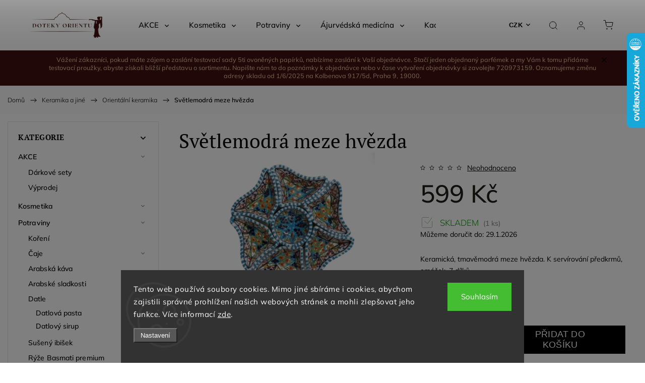

--- FILE ---
content_type: text/html; charset=utf-8
request_url: https://www.dotekyorientu.cz/orientalni-keramika/svetlemodra-meze-hvezda/
body_size: 34198
content:
<!doctype html><html lang="cs" dir="ltr" class="header-background-light external-fonts-loaded"><head><meta charset="utf-8" /><meta name="viewport" content="width=device-width,initial-scale=1" /><title>Světlemodrá meze hvězda - Doteky orientu</title><link rel="preconnect" href="https://cdn.myshoptet.com" /><link rel="dns-prefetch" href="https://cdn.myshoptet.com" /><link rel="preload" href="https://cdn.myshoptet.com/prj/dist/master/cms/libs/jquery/jquery-1.11.3.min.js" as="script" /><link href="https://cdn.myshoptet.com/prj/dist/master/cms/templates/frontend_templates/shared/css/font-face/mulish.css" rel="stylesheet"><link href="https://cdn.myshoptet.com/prj/dist/master/cms/templates/frontend_templates/shared/css/font-face/pt-serif.css" rel="stylesheet"><script>
dataLayer = [];
dataLayer.push({'shoptet' : {
    "pageId": 1101,
    "pageType": "productDetail",
    "currency": "CZK",
    "currencyInfo": {
        "decimalSeparator": ",",
        "exchangeRate": 1,
        "priceDecimalPlaces": 2,
        "symbol": "K\u010d",
        "symbolLeft": 0,
        "thousandSeparator": " "
    },
    "language": "cs",
    "projectId": 281331,
    "product": {
        "id": 2220,
        "guid": "08353974-e792-11ee-9bbf-72a918af8f09",
        "hasVariants": false,
        "codes": [
            {
                "code": 2220,
                "quantity": "1",
                "stocks": [
                    {
                        "id": 1,
                        "quantity": "1"
                    }
                ]
            }
        ],
        "code": "2220",
        "name": "Sv\u011btlemodr\u00e1 meze hv\u011bzda",
        "appendix": "",
        "weight": "0",
        "currentCategory": "Keramika a jin\u00e9 | Orient\u00e1ln\u00ed keramika",
        "currentCategoryGuid": "ff59c0b7-9de5-11eb-a065-0cc47a6c92bc",
        "defaultCategory": "Keramika a jin\u00e9 | Orient\u00e1ln\u00ed keramika",
        "defaultCategoryGuid": "ff59c0b7-9de5-11eb-a065-0cc47a6c92bc",
        "currency": "CZK",
        "priceWithVat": 599
    },
    "stocks": [
        {
            "id": 1,
            "title": "Vyso\u010dany",
            "isDeliveryPoint": 1,
            "visibleOnEshop": 1
        },
        {
            "id": "ext",
            "title": "Sklad",
            "isDeliveryPoint": 0,
            "visibleOnEshop": 1
        }
    ],
    "cartInfo": {
        "id": null,
        "freeShipping": false,
        "freeShippingFrom": 1800,
        "leftToFreeGift": {
            "formattedPrice": "0 K\u010d",
            "priceLeft": 0
        },
        "freeGift": false,
        "leftToFreeShipping": {
            "priceLeft": 1800,
            "dependOnRegion": 0,
            "formattedPrice": "1 800 K\u010d"
        },
        "discountCoupon": [],
        "getNoBillingShippingPrice": {
            "withoutVat": 0,
            "vat": 0,
            "withVat": 0
        },
        "cartItems": [],
        "taxMode": "ORDINARY"
    },
    "cart": [],
    "customer": {
        "priceRatio": 1,
        "priceListId": 1,
        "groupId": null,
        "registered": false,
        "mainAccount": false
    }
}});
dataLayer.push({'cookie_consent' : {
    "marketing": "denied",
    "analytics": "denied"
}});
document.addEventListener('DOMContentLoaded', function() {
    shoptet.consent.onAccept(function(agreements) {
        if (agreements.length == 0) {
            return;
        }
        dataLayer.push({
            'cookie_consent' : {
                'marketing' : (agreements.includes(shoptet.config.cookiesConsentOptPersonalisation)
                    ? 'granted' : 'denied'),
                'analytics': (agreements.includes(shoptet.config.cookiesConsentOptAnalytics)
                    ? 'granted' : 'denied')
            },
            'event': 'cookie_consent'
        });
    });
});
</script>

<!-- Google Tag Manager -->
<script>(function(w,d,s,l,i){w[l]=w[l]||[];w[l].push({'gtm.start':
new Date().getTime(),event:'gtm.js'});var f=d.getElementsByTagName(s)[0],
j=d.createElement(s),dl=l!='dataLayer'?'&l='+l:'';j.async=true;j.src=
'https://www.googletagmanager.com/gtm.js?id='+i+dl;f.parentNode.insertBefore(j,f);
})(window,document,'script','dataLayer','GTM-M6Q5R3M');</script>
<!-- End Google Tag Manager -->

<meta property="og:type" content="website"><meta property="og:site_name" content="dotekyorientu.cz"><meta property="og:url" content="https://www.dotekyorientu.cz/orientalni-keramika/svetlemodra-meze-hvezda/"><meta property="og:title" content="Světlemodrá meze hvězda - Doteky orientu"><meta name="author" content="Doteky orientu"><meta name="web_author" content="Shoptet.cz"><meta name="dcterms.rightsHolder" content="www.dotekyorientu.cz"><meta name="robots" content="index,follow"><meta property="og:image" content="https://cdn.myshoptet.com/usr/www.dotekyorientu.cz/user/shop/big/2220_hvezda-svetlemodra.png?65fc48ff"><meta property="og:description" content="Světlemodrá meze hvězda. Keramická, tmavěmodrá meze hvězda. K servírování předkrmů, omáček. 7 dílků."><meta name="description" content="Světlemodrá meze hvězda. Keramická, tmavěmodrá meze hvězda. K servírování předkrmů, omáček. 7 dílků."><meta property="product:price:amount" content="599"><meta property="product:price:currency" content="CZK"><style>:root {--color-primary: #DDB892;--color-primary-h: 30;--color-primary-s: 52%;--color-primary-l: 72%;--color-primary-hover: #401010;--color-primary-hover-h: 0;--color-primary-hover-s: 60%;--color-primary-hover-l: 16%;--color-secondary: #DDB892;--color-secondary-h: 30;--color-secondary-s: 52%;--color-secondary-l: 72%;--color-secondary-hover: #401010;--color-secondary-hover-h: 0;--color-secondary-hover-s: 60%;--color-secondary-hover-l: 16%;--color-tertiary: #401010;--color-tertiary-h: 0;--color-tertiary-s: 60%;--color-tertiary-l: 16%;--color-tertiary-hover: #401010;--color-tertiary-hover-h: 0;--color-tertiary-hover-s: 60%;--color-tertiary-hover-l: 16%;--color-header-background: #ffffff;--template-font: "Mulish";--template-headings-font: "PT Serif";--header-background-url: url("[data-uri]");--cookies-notice-background: #1A1937;--cookies-notice-color: #F8FAFB;--cookies-notice-button-hover: #f5f5f5;--cookies-notice-link-hover: #27263f;--templates-update-management-preview-mode-content: "Náhled aktualizací šablony je aktivní pro váš prohlížeč."}</style>
    <script>var shoptet = shoptet || {};</script>
    <script src="https://cdn.myshoptet.com/prj/dist/master/shop/dist/main-3g-header.js.05f199e7fd2450312de2.js"></script>
<!-- User include --><!-- service 1453(1067) html code header -->
<script src="https://ajax.googleapis.com/ajax/libs/webfont/1.6.26/webfont.js"></script>

<link rel="stylesheet" href="https://cdn.myshoptet.com/usr/shoptet.tomashlad.eu/user/documents/extras/carbon/animation-inits.css?v=0012">

<link rel="stylesheet" href="https://cdn.myshoptet.com/usr/shoptet.tomashlad.eu/user/documents/extras/carbon/bootstrap.min.css" />
<link rel="stylesheet" href="https://cdn.myshoptet.com/usr/shoptet.tomashlad.eu/user/documents/extras/carbon/jquery-ui.css" />
<link rel="stylesheet" href="https://cdn.myshoptet.com/usr/shoptet.tomashlad.eu/user/documents/extras/shoptet-font/font.css"/>
<link rel="stylesheet" href="https://cdn.myshoptet.com/usr/shoptet.tomashlad.eu/user/documents/extras/carbon/slick.css" />
<link rel="stylesheet" href="https://cdn.myshoptet.com/usr/shoptet.tomashlad.eu/user/documents/extras/carbon/animate.css">
<link rel="stylesheet" href="https://cdn.myshoptet.com/usr/shoptet.tomashlad.eu/user/documents/extras/carbon/screen.min.css?v=75">
<link rel="stylesheet" href="https://cdn.myshoptet.com/usr/shoptet.tomashlad.eu/user/documents/extras/carbon/scroll-animation.css?v=003">

<style>
.hp-ratings.container .ratings-list .votes-wrap .vote-wrap .vote-content, .products-block.products .product .p .name span {
-webkit-box-orient: vertical;
}
.hp-news .news-wrapper .news-item .text .description {
-webkit-box-orient: vertical;
}
#header .site-name {margin-top:0;}
pre {text-wrap: wrap;}
.price-final .no-display {display:none !important;}
.cart-table .p-name i.icon-gift {
float: left;
    margin-right: 5px;
    border-radius: 6px;
    padding: 2px 2px 3px 3px;
}
.advanced-parameter-inner img {border-radius:0;}
.wrong-template {
    text-align: center;
    padding: 30px;
    background: #000;
    color: #fff;
    font-size: 20px;
    position: fixed;
    width: 100%;
    height: 100%;
    z-index: 99999999;
    top: 0;
    left: 0;
    padding-top: 20vh;
}
.wrong-template span {
    display: block;
    font-size: 15px;
    margin-top: 25px;
    opacity: 0.7;
}
.wrong-template span a {color: #fff; text-decoration: underline;}
.advancedOrder__buttons {display: flex;align-items: center;justify-content: center;margin-top: 20px;margin-bottom: 20px;}
.advancedOrder__buttons .next-step-back {
    display: inline-block !important;
    line-height: 38px;
    padding: 0 15px;
    min-height: 38px;
    background: transparent;
    color: var(--color-primary) !important;
    font-size: 14px;
    border: 1px solid var(--color-primary);
    margin-right: 15px;
    font-family: var(--template-font);
    font-size: 14px;
    font-weight: 500;
    cursor: pointer;
}
.advancedOrder__buttons .next-step-back:hover {background: #f2f2f2;}
@media (max-width: 768px) {
.advancedOrder__buttons .next-step-back {margin: 0 auto}
}
@media (max-width: 480px) {
.cart-content .next-step .btn.next-step-back {
    text-align: center !important;
    justify-content: center;
    text-transform: uppercase;
}
}
img {height: auto;}
#productsTop img {object-fit:cover;}
.products-related .quantity {display:none;}
#otherInformation {display:block;}
.filter-section-custom-wrapper h4 span {margin-left: 70px;}
.carousel-inner {min-height:0 !important;}
.dotaz-hide {display: none !important;}
.cart-content .discount-coupon form input {font-size:13px;}
.cart-content input[type=checkbox]+label:before, .cart-content input[type=radio]+label:before {border-color:gray!important}
</style>

<!-- <link rel="stylesheet" href="https://cdn.myshoptet.com/usr/shoptet.tomashlad.eu/user/documents/extras/update1.css?v11"> -->
<!-- api 1453(1067) html code header -->
<script>
    var shoptetakTemplateSettings={"disableProductsAnimation":false,"useRoundingCorners":false,"disableAnimations":false,"hideCarouselSocials":true,"defaultArticlesImages":false,"useButtonsGradient":false,"useProductsCarousel":true,"productsHiddenPrices":false,"fullWidthCarousel":false,"moveBannersText":false,"moveParameters":false,"showListOfArticlesNews":true,"showShopRating":true,"showFavouriteCategories":true,"favouritesTestMode":false,"articlesTestMode":false,"urlOfTheArticleSection":{"cs":"rady--tipy-a-nase-doporuceni"},"urlOfTheFavouriteCategories":{"cs":"top-kategorie"}};

    const rootCarbon = document.documentElement;
    
    if(shoptetakTemplateSettings.useRoundingCorners){rootCarbon.classList.add("st-rounding-corners");}
    if(shoptetakTemplateSettings.disableProductsAnimation){rootCarbon.classList.add("st-disable-prod-anim");}
    if(shoptetakTemplateSettings.useButtonsGradient){rootCarbon.classList.add("st-buttons-gradient");}
    if(shoptetakTemplateSettings.fullWidthCarousel){rootCarbon.classList.add("st-wide-carousel");}
    if(shoptetakTemplateSettings.showListOfArticlesNews){rootCarbon.classList.add("st-show-articles");}
    if(shoptetakTemplateSettings.showShopRating){rootCarbon.classList.add("st-show-ratings");}
    if(shoptetakTemplateSettings.showFavouriteCategories){rootCarbon.classList.add("st-show-fav-cats");}
    if(shoptetakTemplateSettings.defaultArticlesImages){rootCarbon.classList.add("st-art-imgs-default");}
    if(shoptetakTemplateSettings.moveParameters){rootCarbon.classList.add("st-move-params");}
    if(shoptetakTemplateSettings.moveBannersText){rootCarbon.classList.add("st-move-banners-texts");}
    if(shoptetakTemplateSettings.disableAnimations){rootCarbon.classList.add("st-animations-disable");}
    if(shoptetakTemplateSettings.hideCarouselSocials){rootCarbon.classList.add("st-soc-hidden");}
</script>
<!-- api 473(125) html code header -->

                <style>
                    #order-billing-methods .radio-wrapper[data-guid="abf157b4-9b1f-11ed-8eb3-0cc47a6c92bc"]:not(.cggooglepay), #order-billing-methods .radio-wrapper[data-guid="da8f142e-66d4-11eb-a065-0cc47a6c92bc"]:not(.cgapplepay) {
                        display: none;
                    }
                </style>
                <script type="text/javascript">
                    document.addEventListener('DOMContentLoaded', function() {
                        if (getShoptetDataLayer('pageType') === 'billingAndShipping') {
                            
                try {
                    if (window.ApplePaySession && window.ApplePaySession.canMakePayments()) {
                        document.querySelector('#order-billing-methods .radio-wrapper[data-guid="da8f142e-66d4-11eb-a065-0cc47a6c92bc"]').classList.add('cgapplepay');
                    }
                } catch (err) {} 
            
                            
                const cgBaseCardPaymentMethod = {
                        type: 'CARD',
                        parameters: {
                            allowedAuthMethods: ["PAN_ONLY", "CRYPTOGRAM_3DS"],
                            allowedCardNetworks: [/*"AMEX", "DISCOVER", "INTERAC", "JCB",*/ "MASTERCARD", "VISA"]
                        }
                };
                
                function cgLoadScript(src, callback)
                {
                    var s,
                        r,
                        t;
                    r = false;
                    s = document.createElement('script');
                    s.type = 'text/javascript';
                    s.src = src;
                    s.onload = s.onreadystatechange = function() {
                        if ( !r && (!this.readyState || this.readyState == 'complete') )
                        {
                            r = true;
                            callback();
                        }
                    };
                    t = document.getElementsByTagName('script')[0];
                    t.parentNode.insertBefore(s, t);
                } 
                
                function cgGetGoogleIsReadyToPayRequest() {
                    return Object.assign(
                        {},
                        {
                            apiVersion: 2,
                            apiVersionMinor: 0
                        },
                        {
                            allowedPaymentMethods: [cgBaseCardPaymentMethod]
                        }
                    );
                }

                function onCgGooglePayLoaded() {
                    let paymentsClient = new google.payments.api.PaymentsClient({environment: 'PRODUCTION'});
                    paymentsClient.isReadyToPay(cgGetGoogleIsReadyToPayRequest()).then(function(response) {
                        if (response.result) {
                            document.querySelector('#order-billing-methods .radio-wrapper[data-guid="abf157b4-9b1f-11ed-8eb3-0cc47a6c92bc"]').classList.add('cggooglepay');	 	 	 	 	 
                        }
                    })
                    .catch(function(err) {});
                }
                
                cgLoadScript('https://pay.google.com/gp/p/js/pay.js', onCgGooglePayLoaded);
            
                        }
                    });
                </script> 
                
<!-- service 423(77) html code header -->
<script type="text/javascript" src="https://postback.affiliateport.eu/track.js"></script>
<script>
    function getCookie(name) {
        const value = `; ${document.cookie}`;
        const parts = value.split(`; ${name}=`);
        if (parts.length === 2) return parts.pop().split(';').shift();
    }

    const interval = setInterval(() => {
        if (document.cookie.indexOf('CookiesConsent=') !== - 1) {
            //ex.: {"consent":"analytics,personalisation","cookieId":"7hq2hmetk5kn82nkc9srfme7dio7288c"}
            let cookies_consent = getCookie('CookiesConsent').split("\n").map(JSON.parse)[0]
            let consent_attr = cookies_consent?.consent ?? ''

            if (consent_attr.includes('analytics')) {
                _AP_tracker.init()
                clearInterval(interval);
            }
        }
    }, 100)
</script>
<!-- project html code header -->
<script charset="UTF-8"  src='https://app.notifikuj.cz/js/notifikuj.min.js?id=94996e7f-7bdf-4ad5-96c2-3dc9dfe416c3'></script>
<meta name="keywords" content="orient, saudská arábia, ajurvédska, kosmetika, eshop, poušť, parfémy, al rehab, uaestyle, dabur, vatikashampoo, amlaoil, healthy bayara, almaatouk">
<style>
/*span,
ul {
font-family:'Noto Serif', sans-serif; 
font-size: 12pt; 
line-height: 1.5;
color: #444;
}

.product-card-hover-content.p-detail.large-12.medium-12.small-12 {
height: 100px;
}

.homepage-list {
list-style-type: none;
  margin: 0;
  padding: 0;
  overflow: hidden;
margin-top: 30px;
}

.homepage-item {
margin-right: 90px;
float: left;
}

.news-item .image img {
object-fit: cover;
    object-position: center;
    width: 365px;
    max-width: 100%;
    max-height: 155px;
}
@media  (max-width: 1200px) {
  .my-test,
.my-test1,
.homepage-list {
   display: none;
}
}*/

@media only screen and (min-width: 768px){
.site-msg.information:before {
background-color: #401010;
opacity: 1;
}}

.site-msg.information .text{
color: #DDB892!important;
}
.byFM a{
display: inline;
}
</style>
<!-- Facebook Pixel Code -->
<script>
!function(f,b,e,v,n,t,s)
{if(f.fbq)return;n=f.fbq=function(){n.callMethod?
n.callMethod.apply(n,arguments):n.queue.push(arguments)};
if(!f._fbq)f._fbq=n;n.push=n;n.loaded=!0;n.version='2.0';
n.queue=[];t=b.createElement(e);t.async=!0;
t.src=v;s=b.getElementsByTagName(e)[0];
s.parentNode.insertBefore(t,s)}(window, document,'script',
'https://connect.facebook.net/en_US/fbevents.js');
fbq('init', '765734250773098');
fbq('track', 'PageView');
</script>
<noscript><img height="1" width="1" style="display:none"
src="https://www.facebook.com/tr?id=765734250773098&ev=PageView&noscript=1"
/></noscript>
<!-- End Facebook Pixel Code -->
<meta name="google-site-verification" content="rbHYIRnLVhe4XLoAI2SCP_vh2vkSu5cwEylsl9joFiM" />
<!-- /User include --><link rel="shortcut icon" href="/favicon.ico" type="image/x-icon" /><link rel="canonical" href="https://www.dotekyorientu.cz/orientalni-keramika/svetlemodra-meze-hvezda/" />    <script>
        var _hwq = _hwq || [];
        _hwq.push(['setKey', 'A804CE456D8BEB36B2028A07C87EF278']);
        _hwq.push(['setTopPos', '0']);
        _hwq.push(['showWidget', '22']);
        (function() {
            var ho = document.createElement('script');
            ho.src = 'https://cz.im9.cz/direct/i/gjs.php?n=wdgt&sak=A804CE456D8BEB36B2028A07C87EF278';
            var s = document.getElementsByTagName('script')[0]; s.parentNode.insertBefore(ho, s);
        })();
    </script>
    <!-- Global site tag (gtag.js) - Google Analytics -->
    <script async src="https://www.googletagmanager.com/gtag/js?id=G-PK51YKTQLX"></script>
    <script>
        
        window.dataLayer = window.dataLayer || [];
        function gtag(){dataLayer.push(arguments);}
        

                    console.debug('default consent data');

            gtag('consent', 'default', {"ad_storage":"denied","analytics_storage":"denied","ad_user_data":"denied","ad_personalization":"denied","wait_for_update":500});
            dataLayer.push({
                'event': 'default_consent'
            });
        
        gtag('js', new Date());

                gtag('config', 'UA-160277554-1', { 'groups': "UA" });
        
                gtag('config', 'G-PK51YKTQLX', {"groups":"GA4","send_page_view":false,"content_group":"productDetail","currency":"CZK","page_language":"cs"});
        
                gtag('config', 'AW-10983816878', {"allow_enhanced_conversions":true});
        
        
        
        
        
                    gtag('event', 'page_view', {"send_to":"GA4","page_language":"cs","content_group":"productDetail","currency":"CZK"});
        
                gtag('set', 'currency', 'CZK');

        gtag('event', 'view_item', {
            "send_to": "UA",
            "items": [
                {
                    "id": "2220",
                    "name": "Sv\u011btlemodr\u00e1 meze hv\u011bzda",
                    "category": "Keramika a jin\u00e9 \/ Orient\u00e1ln\u00ed keramika",
                                                            "price": 495.04
                }
            ]
        });
        
        
        
        
        
                    gtag('event', 'view_item', {"send_to":"GA4","page_language":"cs","content_group":"productDetail","value":495.04000000000002,"currency":"CZK","items":[{"item_id":"2220","item_name":"Sv\u011btlemodr\u00e1 meze hv\u011bzda","item_category":"Keramika a jin\u00e9","item_category2":"Orient\u00e1ln\u00ed keramika","price":495.04000000000002,"quantity":1,"index":0}]});
        
        
        
        
        
        
        
        document.addEventListener('DOMContentLoaded', function() {
            if (typeof shoptet.tracking !== 'undefined') {
                for (var id in shoptet.tracking.bannersList) {
                    gtag('event', 'view_promotion', {
                        "send_to": "UA",
                        "promotions": [
                            {
                                "id": shoptet.tracking.bannersList[id].id,
                                "name": shoptet.tracking.bannersList[id].name,
                                "position": shoptet.tracking.bannersList[id].position
                            }
                        ]
                    });
                }
            }

            shoptet.consent.onAccept(function(agreements) {
                if (agreements.length !== 0) {
                    console.debug('gtag consent accept');
                    var gtagConsentPayload =  {
                        'ad_storage': agreements.includes(shoptet.config.cookiesConsentOptPersonalisation)
                            ? 'granted' : 'denied',
                        'analytics_storage': agreements.includes(shoptet.config.cookiesConsentOptAnalytics)
                            ? 'granted' : 'denied',
                                                                                                'ad_user_data': agreements.includes(shoptet.config.cookiesConsentOptPersonalisation)
                            ? 'granted' : 'denied',
                        'ad_personalization': agreements.includes(shoptet.config.cookiesConsentOptPersonalisation)
                            ? 'granted' : 'denied',
                        };
                    console.debug('update consent data', gtagConsentPayload);
                    gtag('consent', 'update', gtagConsentPayload);
                    dataLayer.push(
                        { 'event': 'update_consent' }
                    );
                }
            });
        });
    </script>
<script>
    (function(t, r, a, c, k, i, n, g) { t['ROIDataObject'] = k;
    t[k]=t[k]||function(){ (t[k].q=t[k].q||[]).push(arguments) },t[k].c=i;n=r.createElement(a),
    g=r.getElementsByTagName(a)[0];n.async=1;n.src=c;g.parentNode.insertBefore(n,g)
    })(window, document, 'script', '//www.heureka.cz/ocm/sdk.js?source=shoptet&version=2&page=product_detail', 'heureka', 'cz');

    heureka('set_user_consent', 0);
</script>
</head><body class="desktop id-1101 in-orientalni-keramika template-11 type-product type-detail multiple-columns-body columns-mobile-2 columns-3 blank-mode blank-mode-css ums_forms_redesign--off ums_a11y_category_page--on ums_discussion_rating_forms--off ums_flags_display_unification--on ums_a11y_login--on mobile-header-version-1">
        <div id="fb-root"></div>
        <script>
            window.fbAsyncInit = function() {
                FB.init({
                    autoLogAppEvents : true,
                    xfbml            : true,
                    version          : 'v24.0'
                });
            };
        </script>
        <script async defer crossorigin="anonymous" src="https://connect.facebook.net/cs_CZ/sdk.js#xfbml=1&version=v24.0"></script>
<!-- Google Tag Manager (noscript) -->
<noscript><iframe src="https://www.googletagmanager.com/ns.html?id=GTM-M6Q5R3M"
height="0" width="0" style="display:none;visibility:hidden"></iframe></noscript>
<!-- End Google Tag Manager (noscript) -->

    <div class="siteCookies siteCookies--bottom siteCookies--dark js-siteCookies" role="dialog" data-testid="cookiesPopup" data-nosnippet>
        <div class="siteCookies__form">
            <div class="siteCookies__content">
                <div class="siteCookies__text">
                    Tento web používá soubory cookies. Mimo jiné sbíráme i cookies, abychom zajistili správné prohlížení našich webových stránek a mohli zlepšovat jeho funkce. Více informací <a href="http://www.dotekyorientu.cz/podminky-ochrany-osobnich-udaju/" target="\">zde</a>.
                </div>
                <p class="siteCookies__links">
                    <button class="siteCookies__link js-cookies-settings" aria-label="Nastavení cookies" data-testid="cookiesSettings">Nastavení</button>
                </p>
            </div>
            <div class="siteCookies__buttonWrap">
                                <button class="siteCookies__button js-cookiesConsentSubmit" value="all" aria-label="Přijmout cookies" data-testid="buttonCookiesAccept">Souhlasím</button>
            </div>
        </div>
        <script>
            document.addEventListener("DOMContentLoaded", () => {
                const siteCookies = document.querySelector('.js-siteCookies');
                document.addEventListener("scroll", shoptet.common.throttle(() => {
                    const st = document.documentElement.scrollTop;
                    if (st > 1) {
                        siteCookies.classList.add('siteCookies--scrolled');
                    } else {
                        siteCookies.classList.remove('siteCookies--scrolled');
                    }
                }, 100));
            });
        </script>
    </div>
<a href="#content" class="skip-link sr-only">Přejít na obsah</a><div class="overall-wrapper"><div class="site-msg information"><div class="container"><div class="text">Vážení zákazníci, pokud máte zájem o zaslání testovací sady 5ti ovoněných papírků, nabízíme zaslání k Vaší objednávce. Stačí jeden objednaný parfémek a my Vám k tomu přidáme testovací proužky, abyste získali bližší představu o sortimentu. Napište nám to do poznámky k objednávce nebo v čase vytvoření objednávky si zavolejte 720973159. Oznamujeme změnu adresy skladu od 1/6/2025 na Kolbenova 917/5d, Praha 9, 19000.</div><div class="close js-close-information-msg"></div></div></div><div class="user-action"><div class="container">
    <div class="user-action-in">
                    <div id="login" class="user-action-login popup-widget login-widget" role="dialog" aria-labelledby="loginHeading">
        <div class="popup-widget-inner">
                            <h2 id="loginHeading">Přihlášení k vašemu účtu</h2><div id="customerLogin"><form action="/action/Customer/Login/" method="post" id="formLoginIncluded" class="csrf-enabled formLogin" data-testid="formLogin"><input type="hidden" name="referer" value="" /><div class="form-group"><div class="input-wrapper email js-validated-element-wrapper no-label"><input type="email" name="email" class="form-control" autofocus placeholder="E-mailová adresa (např. jan@novak.cz)" data-testid="inputEmail" autocomplete="email" required /></div></div><div class="form-group"><div class="input-wrapper password js-validated-element-wrapper no-label"><input type="password" name="password" class="form-control" placeholder="Heslo" data-testid="inputPassword" autocomplete="current-password" required /><span class="no-display">Nemůžete vyplnit toto pole</span><input type="text" name="surname" value="" class="no-display" /></div></div><div class="form-group"><div class="login-wrapper"><button type="submit" class="btn btn-secondary btn-text btn-login" data-testid="buttonSubmit">Přihlásit se</button><div class="password-helper"><a href="/registrace/" data-testid="signup" rel="nofollow">Nová registrace</a><a href="/klient/zapomenute-heslo/" rel="nofollow">Zapomenuté heslo</a></div></div></div></form>
</div>                    </div>
    </div>

                            <div id="cart-widget" class="user-action-cart popup-widget cart-widget loader-wrapper" data-testid="popupCartWidget" role="dialog" aria-hidden="true">
    <div class="popup-widget-inner cart-widget-inner place-cart-here">
        <div class="loader-overlay">
            <div class="loader"></div>
        </div>
    </div>

    <div class="cart-widget-button">
        <a href="/kosik/" class="btn btn-conversion" id="continue-order-button" rel="nofollow" data-testid="buttonNextStep">Pokračovat do košíku</a>
    </div>
</div>
            </div>
</div>
</div><div class="top-navigation-bar" data-testid="topNavigationBar">

    <div class="container">

        <div class="top-navigation-contacts">
            <strong>Zákaznická podpora:</strong><a href="tel:720973159" class="project-phone" aria-label="Zavolat na 720973159" data-testid="contactboxPhone"><span>720973159</span></a><a href="mailto:objednavky@dotekyorientu.cz" class="project-email" data-testid="contactboxEmail"><span>objednavky@dotekyorientu.cz</span></a>        </div>

                            <div class="top-navigation-menu">
                <div class="top-navigation-menu-trigger"></div>
                <ul class="top-navigation-bar-menu">
                                            <li class="top-navigation-menu-item-29">
                            <a href="/kontakty/">Kontakty</a>
                        </li>
                                            <li class="top-navigation-menu-item-39">
                            <a href="/obchodni-podminky/">Obchodní podmínky</a>
                        </li>
                                            <li class="top-navigation-menu-item-691">
                            <a href="/podminky-ochrany-osobnich-udaju/">Podmínky ochrany osobních údajů</a>
                        </li>
                                            <li class="top-navigation-menu-item-872">
                            <a href="/zpusoby-dopravy-a-platby/">Způsoby dopravy a platby</a>
                        </li>
                                            <li class="top-navigation-menu-item-external-53">
                            <a href="https://maps.app.goo.gl/xkHeoNwrveeHMtfWA" target="blank">Výdejní místo - Praha 9, Vysočany, Kolbenova 917/5d</a>
                        </li>
                                            <li class="top-navigation-menu-item-1076">
                            <a href="/facebook-soutez/" target="blank">Pravidla Facebookových soutěží</a>
                        </li>
                                    </ul>
                <ul class="top-navigation-bar-menu-helper"></ul>
            </div>
        
        <div class="top-navigation-tools">
            <div class="responsive-tools">
                <a href="#" class="toggle-window" data-target="search" aria-label="Hledat" data-testid="linkSearchIcon"></a>
                                                            <a href="#" class="toggle-window" data-target="login"></a>
                                                    <a href="#" class="toggle-window" data-target="navigation" aria-label="Menu" data-testid="hamburgerMenu"></a>
            </div>
                <div class="dropdown">
        <span>Ceny v:</span>
        <button id="topNavigationDropdown" type="button" data-toggle="dropdown" aria-haspopup="true" aria-expanded="false">
            CZK
            <span class="caret"></span>
        </button>
        <ul class="dropdown-menu" aria-labelledby="topNavigationDropdown"><li><a href="/action/Currency/changeCurrency/?currencyCode=CZK" rel="nofollow">CZK</a></li><li><a href="/action/Currency/changeCurrency/?currencyCode=EUR" rel="nofollow">EUR</a></li></ul>
    </div>
            <button class="top-nav-button top-nav-button-login toggle-window" type="button" data-target="login" aria-haspopup="dialog" aria-controls="login" aria-expanded="false" data-testid="signin"><span>Přihlášení</span></button>        </div>

    </div>

</div>
<header id="header"><div class="container navigation-wrapper">
    <div class="header-top">
        <div class="site-name-wrapper">
            <div class="site-name"><a href="/" data-testid="linkWebsiteLogo"><img src="https://cdn.myshoptet.com/usr/www.dotekyorientu.cz/user/logos/doteky_orientu.png" alt="Doteky orientu" fetchpriority="low" /></a></div>        </div>
        <div class="search" itemscope itemtype="https://schema.org/WebSite">
            <meta itemprop="headline" content="Orientální keramika"/><meta itemprop="url" content="https://www.dotekyorientu.cz"/><meta itemprop="text" content="Světlemodrá meze hvězda. Keramická, tmavěmodrá meze hvězda. K servírování předkrmů, omáček. 7 dílků."/>            <form action="/action/ProductSearch/prepareString/" method="post"
    id="formSearchForm" class="search-form compact-form js-search-main"
    itemprop="potentialAction" itemscope itemtype="https://schema.org/SearchAction" data-testid="searchForm">
    <fieldset>
        <meta itemprop="target"
            content="https://www.dotekyorientu.cz/vyhledavani/?string={string}"/>
        <input type="hidden" name="language" value="cs"/>
        
            
<input
    type="search"
    name="string"
        class="query-input form-control search-input js-search-input"
    placeholder="Napište, co hledáte"
    autocomplete="off"
    required
    itemprop="query-input"
    aria-label="Vyhledávání"
    data-testid="searchInput"
>
            <button type="submit" class="btn btn-default" data-testid="searchBtn">Hledat</button>
        
    </fieldset>
</form>
        </div>
        <div class="navigation-buttons">
                
    <a href="/kosik/" class="btn btn-icon toggle-window cart-count" data-target="cart" data-hover="true" data-redirect="true" data-testid="headerCart" rel="nofollow" aria-haspopup="dialog" aria-expanded="false" aria-controls="cart-widget">
        
                <span class="sr-only">Nákupní košík</span>
        
            <span class="cart-price visible-lg-inline-block" data-testid="headerCartPrice">
                                    Prázdný košík                            </span>
        
    
            </a>
        </div>
    </div>
    <nav id="navigation" aria-label="Hlavní menu" data-collapsible="true"><div class="navigation-in menu"><ul class="menu-level-1" role="menubar" data-testid="headerMenuItems"><li class="menu-item-1265 ext" role="none"><a href="/akce/" data-testid="headerMenuItem" role="menuitem" aria-haspopup="true" aria-expanded="false"><b>AKCE</b><span class="submenu-arrow"></span></a><ul class="menu-level-2" aria-label="AKCE" tabindex="-1" role="menu"><li class="menu-item-1025" role="none"><a href="/darkove-sety/" class="menu-image" data-testid="headerMenuItem" tabindex="-1" aria-hidden="true"><img src="data:image/svg+xml,%3Csvg%20width%3D%22140%22%20height%3D%22100%22%20xmlns%3D%22http%3A%2F%2Fwww.w3.org%2F2000%2Fsvg%22%3E%3C%2Fsvg%3E" alt="" aria-hidden="true" width="140" height="100"  data-src="https://cdn.myshoptet.com/prj/dist/master/cms/templates/frontend_templates/00/img/folder.svg" fetchpriority="low" /></a><div><a href="/darkove-sety/" data-testid="headerMenuItem" role="menuitem"><span>Dárkové sety</span></a>
                        </div></li><li class="menu-item-1268" role="none"><a href="/vyprodej/" class="menu-image" data-testid="headerMenuItem" tabindex="-1" aria-hidden="true"><img src="data:image/svg+xml,%3Csvg%20width%3D%22140%22%20height%3D%22100%22%20xmlns%3D%22http%3A%2F%2Fwww.w3.org%2F2000%2Fsvg%22%3E%3C%2Fsvg%3E" alt="" aria-hidden="true" width="140" height="100"  data-src="https://cdn.myshoptet.com/usr/www.dotekyorientu.cz/user/categories/thumb/l7se7k2g.png" fetchpriority="low" /></a><div><a href="/vyprodej/" data-testid="headerMenuItem" role="menuitem"><span>Výprodej</span></a>
                        </div></li></ul></li>
<li class="menu-item-737 ext" role="none"><a href="/kosmetika/" data-testid="headerMenuItem" role="menuitem" aria-haspopup="true" aria-expanded="false"><b>Kosmetika</b><span class="submenu-arrow"></span></a><ul class="menu-level-2" aria-label="Kosmetika" tabindex="-1" role="menu"><li class="menu-item-767 has-third-level" role="none"><a href="/vlasova-kosmetika-dabur/" class="menu-image" data-testid="headerMenuItem" tabindex="-1" aria-hidden="true"><img src="data:image/svg+xml,%3Csvg%20width%3D%22140%22%20height%3D%22100%22%20xmlns%3D%22http%3A%2F%2Fwww.w3.org%2F2000%2Fsvg%22%3E%3C%2Fsvg%3E" alt="" aria-hidden="true" width="140" height="100"  data-src="https://cdn.myshoptet.com/usr/www.dotekyorientu.cz/user/categories/thumb/1260.png" fetchpriority="low" /></a><div><a href="/vlasova-kosmetika-dabur/" data-testid="headerMenuItem" role="menuitem"><span>Vlasová kosmetika</span></a>
                                                    <ul class="menu-level-3" role="menu">
                                                                    <li class="menu-item-818" role="none">
                                        <a href="/sampony-a-kondicionery-vatika/" data-testid="headerMenuItem" role="menuitem">
                                            Šampóny a kondicionéry Vatika</a>,                                    </li>
                                                                    <li class="menu-item-974" role="none">
                                        <a href="/vlasove-sety-pro-komplexni-peci/" data-testid="headerMenuItem" role="menuitem">
                                            Vlasové sety pro komplexní péči</a>,                                    </li>
                                                                    <li class="menu-item-812" role="none">
                                        <a href="/vlasove-oleje-vatika-a-amla/" data-testid="headerMenuItem" role="menuitem">
                                            Vlasové oleje Vatika a Amla</a>,                                    </li>
                                                                    <li class="menu-item-827" role="none">
                                        <a href="/prirodni-barvy-na-vlasy-vatika/" data-testid="headerMenuItem" role="menuitem">
                                            Přírodní  a pernamentní barvy na vlasy Vatika</a>,                                    </li>
                                                                    <li class="menu-item-968" role="none">
                                        <a href="/vlasova-kosmetika-ostatni/" data-testid="headerMenuItem" role="menuitem">
                                            Vlasová kosmetika - ostatní</a>                                    </li>
                                                            </ul>
                        </div></li><li class="menu-item-944 has-third-level" role="none"><a href="/orientalni-parfemy/" class="menu-image" data-testid="headerMenuItem" tabindex="-1" aria-hidden="true"><img src="data:image/svg+xml,%3Csvg%20width%3D%22140%22%20height%3D%22100%22%20xmlns%3D%22http%3A%2F%2Fwww.w3.org%2F2000%2Fsvg%22%3E%3C%2Fsvg%3E" alt="" aria-hidden="true" width="140" height="100"  data-src="https://cdn.myshoptet.com/usr/www.dotekyorientu.cz/user/categories/thumb/obr__zek_rehab.png" fetchpriority="low" /></a><div><a href="/orientalni-parfemy/" data-testid="headerMenuItem" role="menuitem"><span>Orientální parfémy</span></a>
                                                    <ul class="menu-level-3" role="menu">
                                                                    <li class="menu-item-1333" role="none">
                                        <a href="/orientalni-parfemovane-vody-hemani/" data-testid="headerMenuItem" role="menuitem">
                                            Orientální parfémované vody Hemani</a>,                                    </li>
                                                                    <li class="menu-item-1305" role="none">
                                        <a href="/parfemy-s-poskozenym-obalem/" data-testid="headerMenuItem" role="menuitem">
                                            Parfémy s poškozeným obalem</a>,                                    </li>
                                                                    <li class="menu-item-950" role="none">
                                        <a href="/orientalni-parfemy-3-ml/" data-testid="headerMenuItem" role="menuitem">
                                            Orientální parfémy 3 ml</a>,                                    </li>
                                                                    <li class="menu-item-953" role="none">
                                        <a href="/orientalni-parfemy-6-ml/" data-testid="headerMenuItem" role="menuitem">
                                            Orientální parfémy 6 ml</a>,                                    </li>
                                                                    <li class="menu-item-956" role="none">
                                        <a href="/orientalni-parfemy-35-ml-a-50-ml/" data-testid="headerMenuItem" role="menuitem">
                                            Orientální parfémy 35 ml a 50 ml</a>,                                    </li>
                                                                    <li class="menu-item-1131" role="none">
                                        <a href="/luxusni-parfemovane-oleje-a-parfemovane-vody/" data-testid="headerMenuItem" role="menuitem">
                                            Luxusní parfémované oleje a parfémované vody</a>                                    </li>
                                                            </ul>
                        </div></li><li class="menu-item-770 has-third-level" role="none"><a href="/zubni-pasty-dabur/" class="menu-image" data-testid="headerMenuItem" tabindex="-1" aria-hidden="true"><img src="data:image/svg+xml,%3Csvg%20width%3D%22140%22%20height%3D%22100%22%20xmlns%3D%22http%3A%2F%2Fwww.w3.org%2F2000%2Fsvg%22%3E%3C%2Fsvg%3E" alt="" aria-hidden="true" width="140" height="100"  data-src="https://cdn.myshoptet.com/usr/www.dotekyorientu.cz/user/categories/thumb/56-dabur_redpaste.jpg" fetchpriority="low" /></a><div><a href="/zubni-pasty-dabur/" data-testid="headerMenuItem" role="menuitem"><span>Zubní pasty Dabur</span></a>
                                                    <ul class="menu-level-3" role="menu">
                                                                    <li class="menu-item-1278" role="none">
                                        <a href="/zubni-pasty-dabur-v-bio-kvalite/" data-testid="headerMenuItem" role="menuitem">
                                            Zubní pasty Dabur v bio kvalitě</a>                                    </li>
                                                            </ul>
                        </div></li><li class="menu-item-794 has-third-level" role="none"><a href="/oblicejova-a-telova-kosmetika/" class="menu-image" data-testid="headerMenuItem" tabindex="-1" aria-hidden="true"><img src="data:image/svg+xml,%3Csvg%20width%3D%22140%22%20height%3D%22100%22%20xmlns%3D%22http%3A%2F%2Fwww.w3.org%2F2000%2Fsvg%22%3E%3C%2Fsvg%3E" alt="" aria-hidden="true" width="140" height="100"  data-src="https://cdn.myshoptet.com/usr/www.dotekyorientu.cz/user/categories/thumb/0hk4wln4.png" fetchpriority="low" /></a><div><a href="/oblicejova-a-telova-kosmetika/" data-testid="headerMenuItem" role="menuitem"><span>Pleťová a tělová kosmetika</span></a>
                                                    <ul class="menu-level-3" role="menu">
                                                                    <li class="menu-item-1318" role="none">
                                        <a href="/hemani-cistici-gely-na-oblicej/" data-testid="headerMenuItem" role="menuitem">
                                            Hemani čistící gely na obličej</a>,                                    </li>
                                                                    <li class="menu-item-830" role="none">
                                        <a href="/dabur-vatika-prirodni-mydla/" data-testid="headerMenuItem" role="menuitem">
                                            Dabur Vatika přírodní mýdla</a>,                                    </li>
                                                                    <li class="menu-item-1324" role="none">
                                        <a href="/hemani-pestici-prirodni-mydla/" data-testid="headerMenuItem" role="menuitem">
                                            Hemani pěstící přírodní mýdla</a>                                    </li>
                                                            </ul>
                        </div></li><li class="menu-item-1327" role="none"><a href="/kosmetika-pro-vas-domov-i-kancelar/" class="menu-image" data-testid="headerMenuItem" tabindex="-1" aria-hidden="true"><img src="data:image/svg+xml,%3Csvg%20width%3D%22140%22%20height%3D%22100%22%20xmlns%3D%22http%3A%2F%2Fwww.w3.org%2F2000%2Fsvg%22%3E%3C%2Fsvg%3E" alt="" aria-hidden="true" width="140" height="100"  data-src="https://cdn.myshoptet.com/usr/www.dotekyorientu.cz/user/categories/thumb/g3bblui4.png" fetchpriority="low" /></a><div><a href="/kosmetika-pro-vas-domov-i-kancelar/" data-testid="headerMenuItem" role="menuitem"><span>Kosmetika pro Váš domov i kancelář</span></a>
                        </div></li></ul></li>
<li class="menu-item-743 ext" role="none"><a href="/potraviny/" data-testid="headerMenuItem" role="menuitem" aria-haspopup="true" aria-expanded="false"><b>Potraviny</b><span class="submenu-arrow"></span></a><ul class="menu-level-2" aria-label="Potraviny" tabindex="-1" role="menu"><li class="menu-item-749" role="none"><a href="/koreni/" class="menu-image" data-testid="headerMenuItem" tabindex="-1" aria-hidden="true"><img src="data:image/svg+xml,%3Csvg%20width%3D%22140%22%20height%3D%22100%22%20xmlns%3D%22http%3A%2F%2Fwww.w3.org%2F2000%2Fsvg%22%3E%3C%2Fsvg%3E" alt="" aria-hidden="true" width="140" height="100"  data-src="https://cdn.myshoptet.com/usr/www.dotekyorientu.cz/user/categories/thumb/sp.png" fetchpriority="low" /></a><div><a href="/koreni/" data-testid="headerMenuItem" role="menuitem"><span>Koření</span></a>
                        </div></li><li class="menu-item-1137 has-third-level" role="none"><a href="/caje/" class="menu-image" data-testid="headerMenuItem" tabindex="-1" aria-hidden="true"><img src="data:image/svg+xml,%3Csvg%20width%3D%22140%22%20height%3D%22100%22%20xmlns%3D%22http%3A%2F%2Fwww.w3.org%2F2000%2Fsvg%22%3E%3C%2Fsvg%3E" alt="" aria-hidden="true" width="140" height="100"  data-src="https://cdn.myshoptet.com/usr/www.dotekyorientu.cz/user/categories/thumb/1368_81t47fujyul--ac-sl1500.jpg" fetchpriority="low" /></a><div><a href="/caje/" data-testid="headerMenuItem" role="menuitem"><span>Čaje</span></a>
                                                    <ul class="menu-level-3" role="menu">
                                                                    <li class="menu-item-1140" role="none">
                                        <a href="/bylinne-caje-a-zelene-caje-v-saccich/" data-testid="headerMenuItem" role="menuitem">
                                            Bylinné čaje a zelené čaje v sáčcích</a>,                                    </li>
                                                                    <li class="menu-item-1204" role="none">
                                        <a href="/cerne-a-zelene-caje-sypane/" data-testid="headerMenuItem" role="menuitem">
                                            Černé a zelené čaje - sypané</a>,                                    </li>
                                                                    <li class="menu-item-1146" role="none">
                                        <a href="/cajove-smesi/" data-testid="headerMenuItem" role="menuitem">
                                            Čajové směsi</a>,                                    </li>
                                                                    <li class="menu-item-1287" role="none">
                                        <a href="/cerne-caje-v-saccich/" data-testid="headerMenuItem" role="menuitem">
                                            Černé čaje v sáčcích</a>                                    </li>
                                                            </ul>
                        </div></li><li class="menu-item-779" role="none"><a href="/arabska-kava/" class="menu-image" data-testid="headerMenuItem" tabindex="-1" aria-hidden="true"><img src="data:image/svg+xml,%3Csvg%20width%3D%22140%22%20height%3D%22100%22%20xmlns%3D%22http%3A%2F%2Fwww.w3.org%2F2000%2Fsvg%22%3E%3C%2Fsvg%3E" alt="" aria-hidden="true" width="140" height="100"  data-src="https://cdn.myshoptet.com/usr/www.dotekyorientu.cz/user/categories/thumb/1567_turkish-dark-original-250gm-english.png" fetchpriority="low" /></a><div><a href="/arabska-kava/" data-testid="headerMenuItem" role="menuitem"><span>Arabská káva</span></a>
                        </div></li><li class="menu-item-1070" role="none"><a href="/arabske-sladkosti/" class="menu-image" data-testid="headerMenuItem" tabindex="-1" aria-hidden="true"><img src="data:image/svg+xml,%3Csvg%20width%3D%22140%22%20height%3D%22100%22%20xmlns%3D%22http%3A%2F%2Fwww.w3.org%2F2000%2Fsvg%22%3E%3C%2Fsvg%3E" alt="" aria-hidden="true" width="140" height="100"  data-src="https://cdn.myshoptet.com/usr/www.dotekyorientu.cz/user/categories/thumb/lokum.jpg" fetchpriority="low" /></a><div><a href="/arabske-sladkosti/" data-testid="headerMenuItem" role="menuitem"><span>Arabské sladkosti</span></a>
                        </div></li><li class="menu-item-761 has-third-level" role="none"><a href="/datle/" class="menu-image" data-testid="headerMenuItem" tabindex="-1" aria-hidden="true"><img src="data:image/svg+xml,%3Csvg%20width%3D%22140%22%20height%3D%22100%22%20xmlns%3D%22http%3A%2F%2Fwww.w3.org%2F2000%2Fsvg%22%3E%3C%2Fsvg%3E" alt="" aria-hidden="true" width="140" height="100"  data-src="https://cdn.myshoptet.com/usr/www.dotekyorientu.cz/user/categories/thumb/1579_81wx2ffj-bl--ac-sl1500-1.jpg" fetchpriority="low" /></a><div><a href="/datle/" data-testid="headerMenuItem" role="menuitem"><span>Datle</span></a>
                                                    <ul class="menu-level-3" role="menu">
                                                                    <li class="menu-item-1210" role="none">
                                        <a href="/datlova-pasta/" data-testid="headerMenuItem" role="menuitem">
                                            Datlová pasta</a>,                                    </li>
                                                                    <li class="menu-item-797" role="none">
                                        <a href="/datlovy-sirup/" data-testid="headerMenuItem" role="menuitem">
                                            Datlový sirup</a>                                    </li>
                                                            </ul>
                        </div></li><li class="menu-item-911" role="none"><a href="/suseny-ibisek/" class="menu-image" data-testid="headerMenuItem" tabindex="-1" aria-hidden="true"><img src="data:image/svg+xml,%3Csvg%20width%3D%22140%22%20height%3D%22100%22%20xmlns%3D%22http%3A%2F%2Fwww.w3.org%2F2000%2Fsvg%22%3E%3C%2Fsvg%3E" alt="" aria-hidden="true" width="140" height="100"  data-src="https://cdn.myshoptet.com/usr/www.dotekyorientu.cz/user/categories/thumb/1224_ibisek-suseny-kvety-cele-250-g.png" fetchpriority="low" /></a><div><a href="/suseny-ibisek/" data-testid="headerMenuItem" role="menuitem"><span>Sušený ibišek</span></a>
                        </div></li><li class="menu-item-1007" role="none"><a href="/ryze-basmati-premium/" class="menu-image" data-testid="headerMenuItem" tabindex="-1" aria-hidden="true"><img src="data:image/svg+xml,%3Csvg%20width%3D%22140%22%20height%3D%22100%22%20xmlns%3D%22http%3A%2F%2Fwww.w3.org%2F2000%2Fsvg%22%3E%3C%2Fsvg%3E" alt="" aria-hidden="true" width="140" height="100"  data-src="https://cdn.myshoptet.com/usr/www.dotekyorientu.cz/user/categories/thumb/1761_5774-ryze-basmati-rana-5-kg.jpg" fetchpriority="low" /></a><div><a href="/ryze-basmati-premium/" data-testid="headerMenuItem" role="menuitem"><span>Rýže Basmati premium</span></a>
                        </div></li><li class="menu-item-1336" role="none"><a href="/potravinarske-esence/" class="menu-image" data-testid="headerMenuItem" tabindex="-1" aria-hidden="true"><img src="data:image/svg+xml,%3Csvg%20width%3D%22140%22%20height%3D%22100%22%20xmlns%3D%22http%3A%2F%2Fwww.w3.org%2F2000%2Fsvg%22%3E%3C%2Fsvg%3E" alt="" aria-hidden="true" width="140" height="100"  data-src="https://cdn.myshoptet.com/prj/dist/master/cms/templates/frontend_templates/00/img/folder.svg" fetchpriority="low" /></a><div><a href="/potravinarske-esence/" data-testid="headerMenuItem" role="menuitem"><span>Potravinářské esence</span></a>
                        </div></li><li class="menu-item-1001" role="none"><a href="/prirodni-tuky-a-oleje/" class="menu-image" data-testid="headerMenuItem" tabindex="-1" aria-hidden="true"><img src="data:image/svg+xml,%3Csvg%20width%3D%22140%22%20height%3D%22100%22%20xmlns%3D%22http%3A%2F%2Fwww.w3.org%2F2000%2Fsvg%22%3E%3C%2Fsvg%3E" alt="" aria-hidden="true" width="140" height="100"  data-src="https://cdn.myshoptet.com/usr/www.dotekyorientu.cz/user/categories/thumb/761-2_dabur-sesame500-22147-1439405146-1280-1280.jpg" fetchpriority="low" /></a><div><a href="/prirodni-tuky-a-oleje/" data-testid="headerMenuItem" role="menuitem"><span>Přírodní oleje a tuky</span></a>
                        </div></li><li class="menu-item-1281" role="none"><a href="/melasa/" class="menu-image" data-testid="headerMenuItem" tabindex="-1" aria-hidden="true"><img src="data:image/svg+xml,%3Csvg%20width%3D%22140%22%20height%3D%22100%22%20xmlns%3D%22http%3A%2F%2Fwww.w3.org%2F2000%2Fsvg%22%3E%3C%2Fsvg%3E" alt="" aria-hidden="true" width="140" height="100"  data-src="https://cdn.myshoptet.com/usr/www.dotekyorientu.cz/user/categories/thumb/granaatove_jablko.jpg" fetchpriority="low" /></a><div><a href="/melasa/" data-testid="headerMenuItem" role="menuitem"><span>Melasa</span></a>
                        </div></li><li class="menu-item-842" role="none"><a href="/ruzova-voda/" class="menu-image" data-testid="headerMenuItem" tabindex="-1" aria-hidden="true"><img src="data:image/svg+xml,%3Csvg%20width%3D%22140%22%20height%3D%22100%22%20xmlns%3D%22http%3A%2F%2Fwww.w3.org%2F2000%2Fsvg%22%3E%3C%2Fsvg%3E" alt="" aria-hidden="true" width="140" height="100"  data-src="https://cdn.myshoptet.com/usr/www.dotekyorientu.cz/user/categories/thumb/182-2_pdppea84-jpeg.jpg" fetchpriority="low" /></a><div><a href="/ruzova-voda/" data-testid="headerMenuItem" role="menuitem"><span>Růžová voda</span></a>
                        </div></li><li class="menu-item-1284" role="none"><a href="/pastilky-dabur/" class="menu-image" data-testid="headerMenuItem" tabindex="-1" aria-hidden="true"><img src="data:image/svg+xml,%3Csvg%20width%3D%22140%22%20height%3D%22100%22%20xmlns%3D%22http%3A%2F%2Fwww.w3.org%2F2000%2Fsvg%22%3E%3C%2Fsvg%3E" alt="" aria-hidden="true" width="140" height="100"  data-src="https://cdn.myshoptet.com/usr/www.dotekyorientu.cz/user/categories/thumb/bez_n__zvu.png" fetchpriority="low" /></a><div><a href="/pastilky-dabur/" data-testid="headerMenuItem" role="menuitem"><span>Pastilky Dabur</span></a>
                        </div></li><li class="menu-item-1303" role="none"><a href="/ready-to-eat/" class="menu-image" data-testid="headerMenuItem" tabindex="-1" aria-hidden="true"><img src="data:image/svg+xml,%3Csvg%20width%3D%22140%22%20height%3D%22100%22%20xmlns%3D%22http%3A%2F%2Fwww.w3.org%2F2000%2Fsvg%22%3E%3C%2Fsvg%3E" alt="" aria-hidden="true" width="140" height="100"  data-src="https://cdn.myshoptet.com/usr/www.dotekyorientu.cz/user/categories/thumb/ua55w1vt.png" fetchpriority="low" /></a><div><a href="/ready-to-eat/" data-testid="headerMenuItem" role="menuitem"><span>Ready to eat</span></a>
                        </div></li><li class="menu-item-1296" role="none"><a href="/konzervovane-speciality/" class="menu-image" data-testid="headerMenuItem" tabindex="-1" aria-hidden="true"><img src="data:image/svg+xml,%3Csvg%20width%3D%22140%22%20height%3D%22100%22%20xmlns%3D%22http%3A%2F%2Fwww.w3.org%2F2000%2Fsvg%22%3E%3C%2Fsvg%3E" alt="" aria-hidden="true" width="140" height="100"  data-src="https://cdn.myshoptet.com/usr/www.dotekyorientu.cz/user/categories/thumb/ossgz8ih.png" fetchpriority="low" /></a><div><a href="/konzervovane-speciality/" data-testid="headerMenuItem" role="menuitem"><span>Konzervované speciality</span></a>
                        </div></li><li class="menu-item-1155" role="none"><a href="/bio-produkty/" class="menu-image" data-testid="headerMenuItem" tabindex="-1" aria-hidden="true"><img src="data:image/svg+xml,%3Csvg%20width%3D%22140%22%20height%3D%22100%22%20xmlns%3D%22http%3A%2F%2Fwww.w3.org%2F2000%2Fsvg%22%3E%3C%2Fsvg%3E" alt="" aria-hidden="true" width="140" height="100"  data-src="https://cdn.myshoptet.com/usr/www.dotekyorientu.cz/user/categories/thumb/1431-2_0004424-dr-organic-super-maca-1500.jpg" fetchpriority="low" /></a><div><a href="/bio-produkty/" data-testid="headerMenuItem" role="menuitem"><span>Bio produkty</span></a>
                        </div></li><li class="menu-item-1183" role="none"><a href="/zdravotni-balicky/" class="menu-image" data-testid="headerMenuItem" tabindex="-1" aria-hidden="true"><img src="data:image/svg+xml,%3Csvg%20width%3D%22140%22%20height%3D%22100%22%20xmlns%3D%22http%3A%2F%2Fwww.w3.org%2F2000%2Fsvg%22%3E%3C%2Fsvg%3E" alt="" aria-hidden="true" width="140" height="100"  data-src="https://cdn.myshoptet.com/usr/www.dotekyorientu.cz/user/categories/thumb/1462_balicek-na-unavu--priliv-energie-a-streva.png" fetchpriority="low" /></a><div><a href="/zdravotni-balicky/" data-testid="headerMenuItem" role="menuitem"><span>Zdravotní balíčky</span></a>
                        </div></li><li class="menu-item-764 has-third-level" role="none"><a href="/susene-plody/" class="menu-image" data-testid="headerMenuItem" tabindex="-1" aria-hidden="true"><img src="data:image/svg+xml,%3Csvg%20width%3D%22140%22%20height%3D%22100%22%20xmlns%3D%22http%3A%2F%2Fwww.w3.org%2F2000%2Fsvg%22%3E%3C%2Fsvg%3E" alt="" aria-hidden="true" width="140" height="100"  data-src="https://cdn.myshoptet.com/usr/www.dotekyorientu.cz/user/categories/thumb/almond-3483931__340.jpg" fetchpriority="low" /></a><div><a href="/susene-plody/" data-testid="headerMenuItem" role="menuitem"><span>Sušené plody</span></a>
                                                    <ul class="menu-level-3" role="menu">
                                                                    <li class="menu-item-980" role="none">
                                        <a href="/mouky/" data-testid="headerMenuItem" role="menuitem">
                                            mouky</a>,                                    </li>
                                                                    <li class="menu-item-983" role="none">
                                        <a href="/semena/" data-testid="headerMenuItem" role="menuitem">
                                            semena</a>,                                    </li>
                                                                    <li class="menu-item-986" role="none">
                                        <a href="/susene-ovoce-a-smesi/" data-testid="headerMenuItem" role="menuitem">
                                            sušené ovoce a směsi</a>,                                    </li>
                                                                    <li class="menu-item-992" role="none">
                                        <a href="/orisky-natural--solene--snacky/" data-testid="headerMenuItem" role="menuitem">
                                            Ořechy a snacky</a>,                                    </li>
                                                                    <li class="menu-item-995" role="none">
                                        <a href="/obiloviny-a-lusteniny/" data-testid="headerMenuItem" role="menuitem">
                                            Obiloviny a luštěniny</a>                                    </li>
                                                            </ul>
                        </div></li><li class="menu-item-1300" role="none"><a href="/olivy/" class="menu-image" data-testid="headerMenuItem" tabindex="-1" aria-hidden="true"><img src="data:image/svg+xml,%3Csvg%20width%3D%22140%22%20height%3D%22100%22%20xmlns%3D%22http%3A%2F%2Fwww.w3.org%2F2000%2Fsvg%22%3E%3C%2Fsvg%3E" alt="" aria-hidden="true" width="140" height="100"  data-src="https://cdn.myshoptet.com/usr/www.dotekyorientu.cz/user/categories/thumb/olivy.jpg" fetchpriority="low" /></a><div><a href="/olivy/" data-testid="headerMenuItem" role="menuitem"><span>Olivy</span></a>
                        </div></li><li class="menu-item-1189" role="none"><a href="/fiky/" class="menu-image" data-testid="headerMenuItem" tabindex="-1" aria-hidden="true"><img src="data:image/svg+xml,%3Csvg%20width%3D%22140%22%20height%3D%22100%22%20xmlns%3D%22http%3A%2F%2Fwww.w3.org%2F2000%2Fsvg%22%3E%3C%2Fsvg%3E" alt="" aria-hidden="true" width="140" height="100"  data-src="https://cdn.myshoptet.com/usr/www.dotekyorientu.cz/user/categories/thumb/1474_naturel-kuru-incir-200gr.jpg" fetchpriority="low" /></a><div><a href="/fiky/" data-testid="headerMenuItem" role="menuitem"><span>Fíky</span></a>
                        </div></li></ul></li>
<li class="menu-item-890 ext" role="none"><a href="/ajurvedska-medicina/" data-testid="headerMenuItem" role="menuitem" aria-haspopup="true" aria-expanded="false"><b>Ájurvédská medicína</b><span class="submenu-arrow"></span></a><ul class="menu-level-2" aria-label="Ájurvédská medicína" tabindex="-1" role="menu"><li class="menu-item-1149 has-third-level" role="none"><a href="/ajurvedska-medicina--hemani/" class="menu-image" data-testid="headerMenuItem" tabindex="-1" aria-hidden="true"><img src="data:image/svg+xml,%3Csvg%20width%3D%22140%22%20height%3D%22100%22%20xmlns%3D%22http%3A%2F%2Fwww.w3.org%2F2000%2Fsvg%22%3E%3C%2Fsvg%3E" alt="" aria-hidden="true" width="140" height="100"  data-src="https://cdn.myshoptet.com/usr/www.dotekyorientu.cz/user/categories/thumb/521-3_black-seed-oil-1-600x600.jpg" fetchpriority="low" /></a><div><a href="/ajurvedska-medicina--hemani/" data-testid="headerMenuItem" role="menuitem"><span>Ájurvédská medicína Hemani</span></a>
                                                    <ul class="menu-level-3" role="menu">
                                                                    <li class="menu-item-1321" role="none">
                                        <a href="/dr-herbalist/" data-testid="headerMenuItem" role="menuitem">
                                            DR HERBALIST</a>                                    </li>
                                                            </ul>
                        </div></li><li class="menu-item-866 has-third-level" role="none"><a href="/ajurvedska-medicina-dabur/" class="menu-image" data-testid="headerMenuItem" tabindex="-1" aria-hidden="true"><img src="data:image/svg+xml,%3Csvg%20width%3D%22140%22%20height%3D%22100%22%20xmlns%3D%22http%3A%2F%2Fwww.w3.org%2F2000%2Fsvg%22%3E%3C%2Fsvg%3E" alt="" aria-hidden="true" width="140" height="100"  data-src="https://cdn.myshoptet.com/usr/www.dotekyorientu.cz/user/categories/thumb/1689_s-l640-removebg-preview.png" fetchpriority="low" /></a><div><a href="/ajurvedska-medicina-dabur/" data-testid="headerMenuItem" role="menuitem"><span>Ájurvédská medicína Dabur</span></a>
                                                    <ul class="menu-level-3" role="menu">
                                                                    <li class="menu-item-1293" role="none">
                                        <a href="/ajurvedske-bylinne-kapsle-vegan/" data-testid="headerMenuItem" role="menuitem">
                                            Ájurvédské bylinné kapsle - vegan</a>                                    </li>
                                                            </ul>
                        </div></li><li class="menu-item-1052" role="none"><a href="/ajurvedska-medicina-ostatni/" class="menu-image" data-testid="headerMenuItem" tabindex="-1" aria-hidden="true"><img src="data:image/svg+xml,%3Csvg%20width%3D%22140%22%20height%3D%22100%22%20xmlns%3D%22http%3A%2F%2Fwww.w3.org%2F2000%2Fsvg%22%3E%3C%2Fsvg%3E" alt="" aria-hidden="true" width="140" height="100"  data-src="https://cdn.myshoptet.com/usr/www.dotekyorientu.cz/user/categories/thumb/323_187-vatikanaturalsneemsoap115g-t-uk-grande-1.png" fetchpriority="low" /></a><div><a href="/ajurvedska-medicina-ostatni/" data-testid="headerMenuItem" role="menuitem"><span>Ájurvédská medicína – ostatní</span></a>
                        </div></li></ul></li>
<li class="menu-item-785 ext" role="none"><a href="/bachury-a-mabchary--kadidla-a-kadidelnice-/" data-testid="headerMenuItem" role="menuitem" aria-haspopup="true" aria-expanded="false"><b>Kadidla a kadidelnice</b><span class="submenu-arrow"></span></a><ul class="menu-level-2" aria-label="Kadidla a kadidelnice" tabindex="-1" role="menu"><li class="menu-item-1309" role="none"><a href="/sety/" class="menu-image" data-testid="headerMenuItem" tabindex="-1" aria-hidden="true"><img src="data:image/svg+xml,%3Csvg%20width%3D%22140%22%20height%3D%22100%22%20xmlns%3D%22http%3A%2F%2Fwww.w3.org%2F2000%2Fsvg%22%3E%3C%2Fsvg%3E" alt="" aria-hidden="true" width="140" height="100"  data-src="https://cdn.myshoptet.com/prj/dist/master/cms/templates/frontend_templates/00/img/folder.svg" fetchpriority="low" /></a><div><a href="/sety/" data-testid="headerMenuItem" role="menuitem"><span>Sety</span></a>
                        </div></li><li class="menu-item-1239" role="none"><a href="/kadidla/" class="menu-image" data-testid="headerMenuItem" tabindex="-1" aria-hidden="true"><img src="data:image/svg+xml,%3Csvg%20width%3D%22140%22%20height%3D%22100%22%20xmlns%3D%22http%3A%2F%2Fwww.w3.org%2F2000%2Fsvg%22%3E%3C%2Fsvg%3E" alt="" aria-hidden="true" width="140" height="100"  data-src="https://cdn.myshoptet.com/usr/www.dotekyorientu.cz/user/categories/thumb/707_bakh-aroosah-removebg-preview.png" fetchpriority="low" /></a><div><a href="/kadidla/" data-testid="headerMenuItem" role="menuitem"><span>Kadidla</span></a>
                        </div></li><li class="menu-item-1049" role="none"><a href="/mabchary-kadidelnice/" class="menu-image" data-testid="headerMenuItem" tabindex="-1" aria-hidden="true"><img src="data:image/svg+xml,%3Csvg%20width%3D%22140%22%20height%3D%22100%22%20xmlns%3D%22http%3A%2F%2Fwww.w3.org%2F2000%2Fsvg%22%3E%3C%2Fsvg%3E" alt="" aria-hidden="true" width="140" height="100"  data-src="https://cdn.myshoptet.com/usr/www.dotekyorientu.cz/user/categories/thumb/380_380-65907351-463438021151816-7119221967466528768-n-removebg-preview.png" fetchpriority="low" /></a><div><a href="/mabchary-kadidelnice/" data-testid="headerMenuItem" role="menuitem"><span>Mabchary -  kadidelnice</span></a>
                        </div></li><li class="menu-item-1312" role="none"><a href="/hemani-osvezovace-vzduchu-a-difuzery/" class="menu-image" data-testid="headerMenuItem" tabindex="-1" aria-hidden="true"><img src="data:image/svg+xml,%3Csvg%20width%3D%22140%22%20height%3D%22100%22%20xmlns%3D%22http%3A%2F%2Fwww.w3.org%2F2000%2Fsvg%22%3E%3C%2Fsvg%3E" alt="" aria-hidden="true" width="140" height="100"  data-src="https://cdn.myshoptet.com/usr/www.dotekyorientu.cz/user/categories/thumb/screenshot_2-2-2025_202842_.jpeg" fetchpriority="low" /></a><div><a href="/hemani-osvezovace-vzduchu-a-difuzery/" data-testid="headerMenuItem" role="menuitem"><span>Hemani Osvěžovače vzduchu a difuzéry</span></a>
                        </div></li><li class="menu-item-929" role="none"><a href="/al-rehab-parfemovane-osvezovace-vzduchu-500-ml/" class="menu-image" data-testid="headerMenuItem" tabindex="-1" aria-hidden="true"><img src="data:image/svg+xml,%3Csvg%20width%3D%22140%22%20height%3D%22100%22%20xmlns%3D%22http%3A%2F%2Fwww.w3.org%2F2000%2Fsvg%22%3E%3C%2Fsvg%3E" alt="" aria-hidden="true" width="140" height="100"  data-src="https://cdn.myshoptet.com/usr/www.dotekyorientu.cz/user/categories/thumb/9nzvtgro.png" fetchpriority="low" /></a><div><a href="/al-rehab-parfemovane-osvezovace-vzduchu-500-ml/" data-testid="headerMenuItem" role="menuitem"><span>Al Rehab Parfémované osvěžovače vzduchu 500 ml</span></a>
                        </div></li></ul></li>
<li class="menu-item-1013" role="none"><a href="/rodinne-nakupy/" data-testid="headerMenuItem" role="menuitem" aria-expanded="false"><b>Rodinné nákupy</b></a></li>
<li class="menu-item-905 ext" role="none"><a href="/keramika-a-jine/" data-testid="headerMenuItem" role="menuitem" aria-haspopup="true" aria-expanded="false"><b>Keramika a jiné</b><span class="submenu-arrow"></span></a><ul class="menu-level-2" aria-label="Keramika a jiné" tabindex="-1" role="menu"><li class="menu-item-1101 has-third-level active" role="none"><a href="/orientalni-keramika/" class="menu-image" data-testid="headerMenuItem" tabindex="-1" aria-hidden="true"><img src="data:image/svg+xml,%3Csvg%20width%3D%22140%22%20height%3D%22100%22%20xmlns%3D%22http%3A%2F%2Fwww.w3.org%2F2000%2Fsvg%22%3E%3C%2Fsvg%3E" alt="" aria-hidden="true" width="140" height="100"  data-src="https://cdn.myshoptet.com/usr/www.dotekyorientu.cz/user/categories/thumb/1128_285492646-596133035009348-1363499321644704993-n-removebg-preview.png" fetchpriority="low" /></a><div><a href="/orientalni-keramika/" data-testid="headerMenuItem" role="menuitem"><span>Orientální keramika</span></a>
                                                    <ul class="menu-level-3" role="menu">
                                                                    <li class="menu-item-1104" role="none">
                                        <a href="/dekor-aurelis/" data-testid="headerMenuItem" role="menuitem">
                                            Dekor Aurelis</a>,                                    </li>
                                                                    <li class="menu-item-1107" role="none">
                                        <a href="/dekor-hera/" data-testid="headerMenuItem" role="menuitem">
                                            Dekor Hera</a>,                                    </li>
                                                                    <li class="menu-item-1245" role="none">
                                        <a href="/dekor-neres/" data-testid="headerMenuItem" role="menuitem">
                                            Dekor Nérés</a>,                                    </li>
                                                                    <li class="menu-item-1251" role="none">
                                        <a href="/ovaly/" data-testid="headerMenuItem" role="menuitem">
                                            Ovály</a>                                    </li>
                                                            </ul>
                        </div></li><li class="menu-item-1119" role="none"><a href="/lampy/" class="menu-image" data-testid="headerMenuItem" tabindex="-1" aria-hidden="true"><img src="data:image/svg+xml,%3Csvg%20width%3D%22140%22%20height%3D%22100%22%20xmlns%3D%22http%3A%2F%2Fwww.w3.org%2F2000%2Fsvg%22%3E%3C%2Fsvg%3E" alt="" aria-hidden="true" width="140" height="100"  data-src="https://cdn.myshoptet.com/usr/www.dotekyorientu.cz/user/categories/thumb/1179_pixlr-bg-result--3.png" fetchpriority="low" /></a><div><a href="/lampy/" data-testid="headerMenuItem" role="menuitem"><span>Lucerny</span></a>
                        </div></li><li class="menu-item-1201" role="none"><a href="/dzezvy/" class="menu-image" data-testid="headerMenuItem" tabindex="-1" aria-hidden="true"><img src="data:image/svg+xml,%3Csvg%20width%3D%22140%22%20height%3D%22100%22%20xmlns%3D%22http%3A%2F%2Fwww.w3.org%2F2000%2Fsvg%22%3E%3C%2Fsvg%3E" alt="" aria-hidden="true" width="140" height="100"  data-src="https://cdn.myshoptet.com/usr/www.dotekyorientu.cz/user/categories/thumb/734_2f8188e02eb9b2aea28299c7b8ab64b2.jpg" fetchpriority="low" /></a><div><a href="/dzezvy/" data-testid="headerMenuItem" role="menuitem"><span>Džezvy</span></a>
                        </div></li></ul></li>
<li class="menu-item-1019" role="none"><a href="/rady--tipy-a-nase-doporuceni/" data-testid="headerMenuItem" role="menuitem" aria-expanded="false"><b>Blog</b></a></li>
<li class="menu-item-29" role="none"><a href="/kontakty/" data-testid="headerMenuItem" role="menuitem" aria-expanded="false"><b>Kontakty</b></a></li>
<li class="menu-item--51" role="none"><a href="/hodnoceni-obchodu/" data-testid="headerMenuItem" role="menuitem" aria-expanded="false"><b>Hodnocení obchodu</b></a></li>
<li class="ext" id="nav-manufacturers" role="none"><a href="https://www.dotekyorientu.cz/znacka/" data-testid="brandsText" role="menuitem"><b>Značky</b><span class="submenu-arrow"></span></a><ul class="menu-level-2" role="menu"><li role="none"><a href="/znacka/al-foah-datle-2/" data-testid="brandName" role="menuitem"><span>Al Foah - datle</span></a></li><li role="none"><a href="/znacka/al-rehab-perfumes/" data-testid="brandName" role="menuitem"><span>Al Rehab Perfumes</span></a></li><li role="none"><a href="/znacka/al-ard/" data-testid="brandName" role="menuitem"><span>Al’ard</span></a></li><li role="none"><a href="/znacka/alwazah-tea/" data-testid="brandName" role="menuitem"><span>Alwazah Tea</span></a></li><li role="none"><a href="/znacka/amla-dabur/" data-testid="brandName" role="menuitem"><span>Amla Dabur</span></a></li><li role="none"><a href="/znacka/bayara/" data-testid="brandName" role="menuitem"><span>Bayara</span></a></li><li role="none"><a href="/znacka/dabur/" data-testid="brandName" role="menuitem"><span>Dabur</span></a></li><li role="none"><a href="/znacka/do-ghazal/" data-testid="brandName" role="menuitem"><span>Do ghazal</span></a></li><li role="none"><a href="/znacka/hemani/" data-testid="brandName" role="menuitem"><span>Hemani</span></a></li><li role="none"><a href="/znacka/lord-caffe/" data-testid="brandName" role="menuitem"><span>Maatouk</span></a></li><li role="none"><a href="/znacka/sattva-ayurveda/" data-testid="brandName" role="menuitem"><span>Sattva Ayurveda</span></a></li><li role="none"><a href="/znacka/taris/" data-testid="brandName" role="menuitem"><span>Taris</span></a></li><li role="none"><a href="/znacka/dermoviva-dabur/" data-testid="brandName" role="menuitem"><span>Vatika Dermoviva</span></a></li></ul>
</li></ul>
    <ul class="navigationActions" role="menu">
                    <li class="ext" role="none">
                <a href="#">
                                            <span>
                            <span>Měna</span>
                            <span>(CZK)</span>
                        </span>
                                        <span class="submenu-arrow"></span>
                </a>
                <ul class="navigationActions__submenu menu-level-2" role="menu">
                    <li role="none">
                                                    <ul role="menu">
                                                                    <li class="navigationActions__submenu__item navigationActions__submenu__item--active" role="none">
                                        <a href="/action/Currency/changeCurrency/?currencyCode=CZK" rel="nofollow" role="menuitem">CZK</a>
                                    </li>
                                                                    <li class="navigationActions__submenu__item" role="none">
                                        <a href="/action/Currency/changeCurrency/?currencyCode=EUR" rel="nofollow" role="menuitem">EUR</a>
                                    </li>
                                                            </ul>
                                                                    </li>
                </ul>
            </li>
                            <li role="none">
                                    <a href="/login/?backTo=%2Forientalni-keramika%2Fsvetlemodra-meze-hvezda%2F" rel="nofollow" data-testid="signin" role="menuitem"><span>Přihlášení</span></a>
                            </li>
                        </ul>
</div><span class="navigation-close"></span></nav><div class="menu-helper" data-testid="hamburgerMenu"><span>Více</span></div>
</div></header><!-- / header -->


                    <div class="container breadcrumbs-wrapper">
            <div class="breadcrumbs" itemscope itemtype="https://schema.org/BreadcrumbList">
                                                                            <span id="navigation-first" data-basetitle="Doteky orientu" itemprop="itemListElement" itemscope itemtype="https://schema.org/ListItem">
                <a href="/" itemprop="item" ><span itemprop="name">Domů</span></a>
                <span class="navigation-bullet">/</span>
                <meta itemprop="position" content="1" />
            </span>
                                <span id="navigation-1" itemprop="itemListElement" itemscope itemtype="https://schema.org/ListItem">
                <a href="/keramika-a-jine/" itemprop="item" data-testid="breadcrumbsSecondLevel"><span itemprop="name">Keramika a jiné</span></a>
                <span class="navigation-bullet">/</span>
                <meta itemprop="position" content="2" />
            </span>
                                <span id="navigation-2" itemprop="itemListElement" itemscope itemtype="https://schema.org/ListItem">
                <a href="/orientalni-keramika/" itemprop="item" data-testid="breadcrumbsSecondLevel"><span itemprop="name">Orientální keramika</span></a>
                <span class="navigation-bullet">/</span>
                <meta itemprop="position" content="3" />
            </span>
                                            <span id="navigation-3" itemprop="itemListElement" itemscope itemtype="https://schema.org/ListItem" data-testid="breadcrumbsLastLevel">
                <meta itemprop="item" content="https://www.dotekyorientu.cz/orientalni-keramika/svetlemodra-meze-hvezda/" />
                <meta itemprop="position" content="4" />
                <span itemprop="name" data-title="Světlemodrá meze hvězda">Světlemodrá meze hvězda <span class="appendix"></span></span>
            </span>
            </div>
        </div>
    
<div id="content-wrapper" class="container content-wrapper">
    
    <div class="content-wrapper-in">
                                                <aside class="sidebar sidebar-left"  data-testid="sidebarMenu">
                                                                                                <div class="sidebar-inner">
                                                                                                        <div class="box box-bg-variant box-categories">    <div class="skip-link__wrapper">
        <span id="categories-start" class="skip-link__target js-skip-link__target sr-only" tabindex="-1">&nbsp;</span>
        <a href="#categories-end" class="skip-link skip-link--start sr-only js-skip-link--start">Přeskočit kategorie</a>
    </div>

<h4>Kategorie</h4>


<div id="categories"><div class="categories cat-01 expandable expanded" id="cat-1265"><div class="topic"><a href="/akce/">AKCE<span class="cat-trigger">&nbsp;</span></a></div>

                    <ul class=" expanded">
                                        <li >
                <a href="/darkove-sety/">
                    Dárkové sety
                                    </a>
                                                                </li>
                                <li >
                <a href="/vyprodej/">
                    Výprodej
                                    </a>
                                                                </li>
                </ul>
    </div><div class="categories cat-02 expandable external" id="cat-737"><div class="topic"><a href="/kosmetika/">Kosmetika<span class="cat-trigger">&nbsp;</span></a></div>

    </div><div class="categories cat-01 expandable expanded" id="cat-743"><div class="topic"><a href="/potraviny/">Potraviny<span class="cat-trigger">&nbsp;</span></a></div>

                    <ul class=" expanded">
                                        <li >
                <a href="/koreni/">
                    Koření
                                    </a>
                                                                </li>
                                <li class="
                                 expandable                                 external">
                <a href="/caje/">
                    Čaje
                    <span class="cat-trigger">&nbsp;</span>                </a>
                                                            

    
                                                </li>
                                <li >
                <a href="/arabska-kava/">
                    Arabská káva
                                    </a>
                                                                </li>
                                <li >
                <a href="/arabske-sladkosti/">
                    Arabské sladkosti
                                    </a>
                                                                </li>
                                <li class="
                                 expandable                 expanded                ">
                <a href="/datle/">
                    Datle
                    <span class="cat-trigger">&nbsp;</span>                </a>
                                                            

                    <ul class=" expanded">
                                        <li >
                <a href="/datlova-pasta/">
                    Datlová pasta
                                    </a>
                                                                </li>
                                <li >
                <a href="/datlovy-sirup/">
                    Datlový sirup
                                    </a>
                                                                </li>
                </ul>
    
                                                </li>
                                <li >
                <a href="/suseny-ibisek/">
                    Sušený ibišek
                                    </a>
                                                                </li>
                                <li >
                <a href="/ryze-basmati-premium/">
                    Rýže Basmati premium
                                    </a>
                                                                </li>
                                <li >
                <a href="/potravinarske-esence/">
                    Potravinářské esence
                                    </a>
                                                                </li>
                                <li >
                <a href="/prirodni-tuky-a-oleje/">
                    Přírodní oleje a tuky
                                    </a>
                                                                </li>
                                <li >
                <a href="/melasa/">
                    Melasa
                                    </a>
                                                                </li>
                                <li >
                <a href="/ruzova-voda/">
                    Růžová voda
                                    </a>
                                                                </li>
                                <li >
                <a href="/pastilky-dabur/">
                    Pastilky Dabur
                                    </a>
                                                                </li>
                                <li >
                <a href="/ready-to-eat/">
                    Ready to eat
                                    </a>
                                                                </li>
                                <li >
                <a href="/konzervovane-speciality/">
                    Konzervované speciality
                                    </a>
                                                                </li>
                                <li >
                <a href="/bio-produkty/">
                    Bio produkty
                                    </a>
                                                                </li>
                                <li >
                <a href="/zdravotni-balicky/">
                    Zdravotní balíčky
                                    </a>
                                                                </li>
                                <li class="
                                 expandable                 expanded                ">
                <a href="/susene-plody/">
                    Sušené plody
                    <span class="cat-trigger">&nbsp;</span>                </a>
                                                            

                    <ul class=" expanded">
                                        <li >
                <a href="/mouky/">
                    mouky
                                    </a>
                                                                </li>
                                <li >
                <a href="/semena/">
                    semena
                                    </a>
                                                                </li>
                                <li >
                <a href="/susene-ovoce-a-smesi/">
                    sušené ovoce a směsi
                                    </a>
                                                                </li>
                                <li >
                <a href="/orisky-natural--solene--snacky/">
                    Ořechy a snacky
                                    </a>
                                                                </li>
                                <li >
                <a href="/obiloviny-a-lusteniny/">
                    Obiloviny a luštěniny
                                    </a>
                                                                </li>
                </ul>
    
                                                </li>
                                <li >
                <a href="/olivy/">
                    Olivy
                                    </a>
                                                                </li>
                                <li >
                <a href="/fiky/">
                    Fíky
                                    </a>
                                                                </li>
                </ul>
    </div><div class="categories cat-02 expandable external" id="cat-890"><div class="topic"><a href="/ajurvedska-medicina/">Ájurvédská medicína<span class="cat-trigger">&nbsp;</span></a></div>

    </div><div class="categories cat-01 expandable external" id="cat-785"><div class="topic"><a href="/bachury-a-mabchary--kadidla-a-kadidelnice-/">Kadidla a kadidelnice<span class="cat-trigger">&nbsp;</span></a></div>

    </div><div class="categories cat-02 expanded" id="cat-1013"><div class="topic"><a href="/rodinne-nakupy/">Rodinné nákupy<span class="cat-trigger">&nbsp;</span></a></div></div><div class="categories cat-01 expandable active expanded" id="cat-905"><div class="topic child-active"><a href="/keramika-a-jine/">Keramika a jiné<span class="cat-trigger">&nbsp;</span></a></div>

                    <ul class=" active expanded">
                                        <li class="
                active                  expandable                 expanded                ">
                <a href="/orientalni-keramika/">
                    Orientální keramika
                    <span class="cat-trigger">&nbsp;</span>                </a>
                                                            

                    <ul class=" active expanded">
                                        <li >
                <a href="/dekor-aurelis/">
                    Dekor Aurelis
                                    </a>
                                                                </li>
                                <li >
                <a href="/dekor-hera/">
                    Dekor Hera
                                    </a>
                                                                </li>
                                <li >
                <a href="/dekor-neres/">
                    Dekor Nérés
                                    </a>
                                                                </li>
                                <li >
                <a href="/ovaly/">
                    Ovály
                                    </a>
                                                                </li>
                </ul>
    
                                                </li>
                                <li >
                <a href="/lampy/">
                    Lucerny
                                    </a>
                                                                </li>
                                <li >
                <a href="/dzezvy/">
                    Džezvy
                                    </a>
                                                                </li>
                </ul>
    </div>                <div class="categories cat-02 expandable" id="cat-manufacturers" data-testid="brandsList">
            
            <div class="topic"><a href="https://www.dotekyorientu.cz/znacka/" data-testid="brandsText">Značky</a></div>
            <ul class="menu-level-2" role="menu"><li role="none"><a href="/znacka/al-foah-datle-2/" data-testid="brandName" role="menuitem"><span>Al Foah - datle</span></a></li><li role="none"><a href="/znacka/al-rehab-perfumes/" data-testid="brandName" role="menuitem"><span>Al Rehab Perfumes</span></a></li><li role="none"><a href="/znacka/al-ard/" data-testid="brandName" role="menuitem"><span>Al’ard</span></a></li><li role="none"><a href="/znacka/alwazah-tea/" data-testid="brandName" role="menuitem"><span>Alwazah Tea</span></a></li><li role="none"><a href="/znacka/amla-dabur/" data-testid="brandName" role="menuitem"><span>Amla Dabur</span></a></li><li role="none"><a href="/znacka/bayara/" data-testid="brandName" role="menuitem"><span>Bayara</span></a></li><li role="none"><a href="/znacka/dabur/" data-testid="brandName" role="menuitem"><span>Dabur</span></a></li><li role="none"><a href="/znacka/do-ghazal/" data-testid="brandName" role="menuitem"><span>Do ghazal</span></a></li><li role="none"><a href="/znacka/hemani/" data-testid="brandName" role="menuitem"><span>Hemani</span></a></li><li role="none"><a href="/znacka/lord-caffe/" data-testid="brandName" role="menuitem"><span>Maatouk</span></a></li><li role="none"><a href="/znacka/sattva-ayurveda/" data-testid="brandName" role="menuitem"><span>Sattva Ayurveda</span></a></li><li role="none"><a href="/znacka/taris/" data-testid="brandName" role="menuitem"><span>Taris</span></a></li><li role="none"><a href="/znacka/dermoviva-dabur/" data-testid="brandName" role="menuitem"><span>Vatika Dermoviva</span></a></li></ul>
        </div>
    </div>

    <div class="skip-link__wrapper">
        <a href="#categories-start" class="skip-link skip-link--end sr-only js-skip-link--end" tabindex="-1" hidden>Přeskočit kategorie</a>
        <span id="categories-end" class="skip-link__target js-skip-link__target sr-only" tabindex="-1">&nbsp;</span>
    </div>
</div>
                                                                                                                                                                            <div class="box box-bg-default box-sm box-productRating">    <h4>
        <span>
                            Poslední hodnocení produktů                    </span>
    </h4>

    <div class="rate-wrapper">
            
    <div class="votes-wrap simple-vote">

            <div class="vote-wrap" data-testid="gridRating">
                            <a href="/orientalni-parfemy-6-ml/hemani-ghilaf-e-kabaa-koncentrovany-parfemovany-olej-6-ml/">
                                    <div class="vote-header">
                <span class="vote-pic">
                                                                        <img src="data:image/svg+xml,%3Csvg%20width%3D%2260%22%20height%3D%2260%22%20xmlns%3D%22http%3A%2F%2Fwww.w3.org%2F2000%2Fsvg%22%3E%3C%2Fsvg%3E" alt="Hemani Ghilaf e Kabaa koncentrovaný parfémovaný olej 6 ml" width="60" height="60"  data-src="https://cdn.myshoptet.com/usr/www.dotekyorientu.cz/user/shop/related/3205_whatsapp-image-2025-07-23-at-14-23-24--1.jpg?68a8723d" fetchpriority="low" />
                                                            </span>
                <span class="vote-summary">
                                                                <span class="vote-product-name vote-product-name--nowrap">
                              Hemani Ghilaf e Kabaa koncentrovaný parfémovaný olej 6 ml                        </span>
                                        <span class="vote-rating">
                        <span class="stars" data-testid="gridStars">
                                                                                                <span class="star star-on"></span>
                                                                                                                                <span class="star star-on"></span>
                                                                                                                                <span class="star star-on"></span>
                                                                                                                                <span class="star star-on"></span>
                                                                                                                                <span class="star star-off"></span>
                                                                                    </span>
                        <span class="vote-delimeter">|</span>
                                                                                <span class="vote-name vote-name--nowrap" data-testid="textRatingAuthor">
                            <span>Ilona Pleskotová</span>
                        </span>
                    
                                                </span>
                </span>
            </div>

            <div class="vote-content" data-testid="textRating">
                                                                                                    Spokojenost, musí se ale déle počkat až se parfém rozvoní. Prvotní dojem mne málem odradil
                            </div>
            </a>
                    </div>
            <div class="vote-wrap" data-testid="gridRating">
                            <a href="/datle/date-crown-datle-khalas--1000-g-2-1-zdarma/">
                                    <div class="vote-header">
                <span class="vote-pic">
                                                                        <img src="data:image/svg+xml,%3Csvg%20width%3D%2260%22%20height%3D%2260%22%20xmlns%3D%22http%3A%2F%2Fwww.w3.org%2F2000%2Fsvg%22%3E%3C%2Fsvg%3E" alt="Date Crown Datle Khalas  1000 g 2 + 1 zdarma" width="60" height="60"  data-src="https://cdn.myshoptet.com/usr/www.dotekyorientu.cz/user/shop/related/3244_saad-datle-1-kg.png?68cc0f26" fetchpriority="low" />
                                                            </span>
                <span class="vote-summary">
                                                                <span class="vote-product-name vote-product-name--nowrap">
                              Date Crown Datle Khalas  1000 g 2 + 1 zdarma                        </span>
                                        <span class="vote-rating">
                        <span class="stars" data-testid="gridStars">
                                                                                                <span class="star star-on"></span>
                                                                                                                                <span class="star star-on"></span>
                                                                                                                                <span class="star star-on"></span>
                                                                                                                                <span class="star star-on"></span>
                                                                                                                                <span class="star star-on"></span>
                                                                                    </span>
                        <span class="vote-delimeter">|</span>
                                                                                <span class="vote-name vote-name--nowrap" data-testid="textRatingAuthor">
                            <span>Magdaléna Vrábelová</span>
                        </span>
                    
                                                </span>
                </span>
            </div>

            <div class="vote-content" data-testid="textRating">
                                                                                                    Vynikající!
                            </div>
            </a>
                    </div>
    </div>

    </div>
</div>
                                                                                                                                        <div class="box box-bg-variant box-sm box-section3">
                            
        <h4><span>Recepty</span></h4>
                    <div class="news-item-widget">
                                <h5 >
                <a href="/recepty/masala-2/">Masála</a></h5>
                                    <time datetime="2023-09-25">
                        25.9.2023
                    </time>
                                            </div>
                    <div class="news-item-widget">
                                <h5 >
                <a href="/recepty/3-jednoduche-a-uzasne-recepty-s-datlemi-a-datlovou-pastou-2/">3 jednoduché a úžasné recepty s datlemi a datlovou pastou</a></h5>
                                    <time datetime="2021-03-16">
                        16.3.2021
                    </time>
                                            </div>
                    <div class="news-item-widget">
                                <h5 >
                <a href="/recepty/libanonsky-burgul-bedfin/">Libanonský burgul bedfín</a></h5>
                                    <time datetime="2021-01-12">
                        12.1.2021
                    </time>
                                            </div>
                    

                    </div>
                                                                                        </div>
                                                            </aside>
                            <main id="content" class="content narrow">
                            
<div class="p-detail" itemscope itemtype="https://schema.org/Product">

    
    <meta itemprop="name" content="Světlemodrá meze hvězda" />
    <meta itemprop="category" content="Úvodní stránka &gt; Keramika a jiné &gt; Orientální keramika &gt; Světlemodrá meze hvězda" />
    <meta itemprop="url" content="https://www.dotekyorientu.cz/orientalni-keramika/svetlemodra-meze-hvezda/" />
    <meta itemprop="image" content="https://cdn.myshoptet.com/usr/www.dotekyorientu.cz/user/shop/big/2220_hvezda-svetlemodra.png?65fc48ff" />
            <meta itemprop="description" content="Keramická, tmavěmodrá meze hvězda. K servírování předkrmů, omáček. 7 dílků." />
                                            
        <div class="p-detail-inner">

        <div class="p-detail-inner-header">
            <h1>
                  Světlemodrá meze hvězda            </h1>

                    </div>

        <form action="/action/Cart/addCartItem/" method="post" id="product-detail-form" class="pr-action csrf-enabled" data-testid="formProduct">

            <meta itemprop="productID" content="2220" /><meta itemprop="identifier" content="08353974-e792-11ee-9bbf-72a918af8f09" /><meta itemprop="sku" content="2220" /><span itemprop="offers" itemscope itemtype="https://schema.org/Offer"><link itemprop="availability" href="https://schema.org/InStock" /><meta itemprop="url" content="https://www.dotekyorientu.cz/orientalni-keramika/svetlemodra-meze-hvezda/" /><meta itemprop="price" content="599.00" /><meta itemprop="priceCurrency" content="CZK" /><link itemprop="itemCondition" href="https://schema.org/NewCondition" /></span><input type="hidden" name="productId" value="2220" /><input type="hidden" name="priceId" value="2898" /><input type="hidden" name="language" value="cs" />

            <div class="row product-top">

                <div class="col-xs-12">

                    <div class="p-detail-info">
                        
                                    <div class="stars-wrapper">
            
<span class="stars star-list">
                                                <a class="star star-off show-tooltip show-ratings" title="    Hodnocení:
            Neohodnoceno    "
                   href="#ratingTab" data-toggle="tab" data-external="1" data-force-scroll="1"></a>
                    
                                                <a class="star star-off show-tooltip show-ratings" title="    Hodnocení:
            Neohodnoceno    "
                   href="#ratingTab" data-toggle="tab" data-external="1" data-force-scroll="1"></a>
                    
                                                <a class="star star-off show-tooltip show-ratings" title="    Hodnocení:
            Neohodnoceno    "
                   href="#ratingTab" data-toggle="tab" data-external="1" data-force-scroll="1"></a>
                    
                                                <a class="star star-off show-tooltip show-ratings" title="    Hodnocení:
            Neohodnoceno    "
                   href="#ratingTab" data-toggle="tab" data-external="1" data-force-scroll="1"></a>
                    
                                                <a class="star star-off show-tooltip show-ratings" title="    Hodnocení:
            Neohodnoceno    "
                   href="#ratingTab" data-toggle="tab" data-external="1" data-force-scroll="1"></a>
                    
    </span>
            <a class="stars-label" href="#ratingTab" data-toggle="tab" data-external="1" data-force-scroll="1">
                                Neohodnoceno                    </a>
        </div>
    
                        
                    </div>

                </div>

                <div class="col-xs-12 col-lg-6 p-image-wrapper">

                    
                    <div class="p-image" style="" data-testid="mainImage">

                        

    


                        

<a href="https://cdn.myshoptet.com/usr/www.dotekyorientu.cz/user/shop/big/2220_hvezda-svetlemodra.png?65fc48ff" class="p-main-image cloud-zoom cbox" data-href="https://cdn.myshoptet.com/usr/www.dotekyorientu.cz/user/shop/orig/2220_hvezda-svetlemodra.png?65fc48ff"><img src="https://cdn.myshoptet.com/usr/www.dotekyorientu.cz/user/shop/big/2220_hvezda-svetlemodra.png?65fc48ff" alt="hvezda svetlemodra" width="1024" height="768"  fetchpriority="high" />
</a>                    </div>

                    
                </div>

                <div class="col-xs-12 col-lg-6 p-info-wrapper">

                    
                    
                        <div class="p-final-price-wrapper">

                                                                                    <strong class="price-final" data-testid="productCardPrice">
            <span class="price-final-holder">
                599 Kč
    

        </span>
    </strong>
                                                            <span class="price-measure">
                    
                        </span>
                            

                        </div>

                    
                    
                                                                                    <div class="availability-value" title="Dostupnost">
                                    

    
    <span class="availability-label" style="color: #009901" data-testid="labelAvailability">
                    Skladem            </span>
        <span class="availability-amount" data-testid="numberAvailabilityAmount">(1&nbsp;ks)</span>

                                </div>
                                                    
                        <table class="detail-parameters">
                            <tbody>
                            
                            
                            
                                                            <tr>
                                    <th colspan="2">
                                        <span class="delivery-time-label">Můžeme doručit do:</span>
                                                                    <div class="delivery-time" data-testid="deliveryTime">
                <span>
            29.1.2026
        </span>
    </div>
                                                                                            </th>
                                </tr>
                                                                                    </tbody>
                        </table>

                                                                            
                            <div class="add-to-cart" data-testid="divAddToCart">
                
<span class="quantity">
    <span
        class="increase-tooltip js-increase-tooltip"
        data-trigger="manual"
        data-container="body"
        data-original-title="Není možné zakoupit více než 9999 ks."
        aria-hidden="true"
        role="tooltip"
        data-testid="tooltip">
    </span>

    <span
        class="decrease-tooltip js-decrease-tooltip"
        data-trigger="manual"
        data-container="body"
        data-original-title="Minimální množství, které lze zakoupit, je 1 ks."
        aria-hidden="true"
        role="tooltip"
        data-testid="tooltip">
    </span>
    <label>
        <input
            type="number"
            name="amount"
            value="1"
            class="amount"
            autocomplete="off"
            data-decimals="0"
                        step="1"
            min="1"
            max="9999"
            aria-label="Množství"
            data-testid="cartAmount"/>
    </label>

    <button
        class="increase"
        type="button"
        aria-label="Zvýšit množství o 1"
        data-testid="increase">
            <span class="increase__sign">&plus;</span>
    </button>

    <button
        class="decrease"
        type="button"
        aria-label="Snížit množství o 1"
        data-testid="decrease">
            <span class="decrease__sign">&minus;</span>
    </button>
</span>
                    
    <button type="submit" class="btn btn-lg btn-conversion add-to-cart-button" data-testid="buttonAddToCart" aria-label="Přidat do košíku Světlemodrá meze hvězda">Přidat do košíku</button>

            </div>
                    
                    
                    

                                            <div class="p-short-description" data-testid="productCardShortDescr">
                            <p>Keramická, tmavěmodrá meze hvězda. K servírování předkrmů, omáček. 7 dílků.</p>
                        </div>
                    
                                            <p data-testid="productCardDescr">
                            <a href="#description" class="chevron-after chevron-down-after" data-toggle="tab" data-external="1" data-force-scroll="true">Detailní informace</a>
                        </p>
                    
                    <div class="social-buttons-wrapper">
                        <div class="link-icons" data-testid="productDetailActionIcons">
    <a href="#" class="link-icon print" title="Tisknout produkt"><span>Tisk</span></a>
    <a href="/orientalni-keramika/svetlemodra-meze-hvezda:dotaz/" class="link-icon chat" title="Mluvit s prodejcem" rel="nofollow"><span>Zeptat se</span></a>
                <a href="#" class="link-icon share js-share-buttons-trigger" title="Sdílet produkt"><span>Sdílet</span></a>
    </div>
                            <div class="social-buttons no-display">
                    <div class="facebook">
                <div
            data-layout="button"
        class="fb-share-button"
    >
</div>

            </div>
                    <div class="twitter">
                <script>
        window.twttr = (function(d, s, id) {
            var js, fjs = d.getElementsByTagName(s)[0],
                t = window.twttr || {};
            if (d.getElementById(id)) return t;
            js = d.createElement(s);
            js.id = id;
            js.src = "https://platform.twitter.com/widgets.js";
            fjs.parentNode.insertBefore(js, fjs);
            t._e = [];
            t.ready = function(f) {
                t._e.push(f);
            };
            return t;
        }(document, "script", "twitter-wjs"));
        </script>

<a
    href="https://twitter.com/share"
    class="twitter-share-button"
        data-lang="cs"
    data-url="https://www.dotekyorientu.cz/orientalni-keramika/svetlemodra-meze-hvezda/"
>Tweet</a>

            </div>
                                <div class="close-wrapper">
        <a href="#" class="close-after js-share-buttons-trigger" title="Sdílet produkt">Zavřít</a>
    </div>

            </div>
                    </div>

                    
                </div>

            </div>

        </form>
    </div>

                            <div class="benefitBanner position--benefitProduct">
                                    <div class="benefitBanner__item"><div class="benefitBanner__picture"><img src="data:image/svg+xml,%3Csvg%20width%3D%22150%22%20height%3D%22150%22%20xmlns%3D%22http%3A%2F%2Fwww.w3.org%2F2000%2Fsvg%22%3E%3C%2Fsvg%3E" data-src="https://cdn.myshoptet.com/usr/www.dotekyorientu.cz/user/banners/6.png?6446718e" class="benefitBanner__img" alt="DOPRAVA ZDARMA" fetchpriority="low" width="150" height="150"></div><div class="benefitBanner__content"><strong class="benefitBanner__title">DOPRAVA ZDARMA</strong><div class="benefitBanner__data">nad 1 800 Kč</div></div></div>
                                                <div class="benefitBanner__item"><div class="benefitBanner__picture"><img src="data:image/svg+xml,%3Csvg%20width%3D%22150%22%20height%3D%22150%22%20xmlns%3D%22http%3A%2F%2Fwww.w3.org%2F2000%2Fsvg%22%3E%3C%2Fsvg%3E" data-src="https://cdn.myshoptet.com/usr/www.dotekyorientu.cz/user/banners/7.png?64467196" class="benefitBanner__img" alt="PORADENSTVÍ" fetchpriority="low" width="150" height="150"></div><div class="benefitBanner__content"><strong class="benefitBanner__title">PORADENSTVÍ</strong><div class="benefitBanner__data">osobně/online</div></div></div>
                                                <div class="benefitBanner__item"><div class="benefitBanner__picture"><img src="data:image/svg+xml,%3Csvg%20width%3D%22150%22%20height%3D%22150%22%20xmlns%3D%22http%3A%2F%2Fwww.w3.org%2F2000%2Fsvg%22%3E%3C%2Fsvg%3E" data-src="https://cdn.myshoptet.com/usr/www.dotekyorientu.cz/user/banners/8.png?6446719f" class="benefitBanner__img" alt="OSOBNÍ ODBĚR" fetchpriority="low" width="150" height="150"></div><div class="benefitBanner__content"><strong class="benefitBanner__title">OSOBNÍ ODBĚR</strong><div class="benefitBanner__data">v Praze</div></div></div>
                                                <div class="benefitBanner__item"><div class="benefitBanner__picture"><img src="data:image/svg+xml,%3Csvg%20width%3D%22150%22%20height%3D%22150%22%20xmlns%3D%22http%3A%2F%2Fwww.w3.org%2F2000%2Fsvg%22%3E%3C%2Fsvg%3E" data-src="https://cdn.myshoptet.com/usr/www.dotekyorientu.cz/user/banners/9.png?644671a5" class="benefitBanner__img" alt="DOVOZ PRODUKTŮ" fetchpriority="low" width="150" height="150"></div><div class="benefitBanner__content"><strong class="benefitBanner__title">DOVOZ PRODUKTŮ</strong><div class="benefitBanner__data">přímo ze SAE a dalších zemí</div></div></div>
                        </div>

        
    
        
    <div class="shp-tabs-wrapper p-detail-tabs-wrapper">
        <div class="row">
            <div class="col-sm-12 shp-tabs-row responsive-nav">
                <div class="shp-tabs-holder">
    <ul id="p-detail-tabs" class="shp-tabs p-detail-tabs visible-links" role="tablist">
                            <li class="shp-tab active" data-testid="tabDescription">
                <a href="#description" class="shp-tab-link" role="tab" data-toggle="tab">Popis</a>
            </li>
                                                                                                                 <li class="shp-tab" data-testid="tabRating">
                <a href="#ratingTab" class="shp-tab-link" role="tab" data-toggle="tab">Hodnocení</a>
            </li>
                                        <li class="shp-tab" data-testid="tabDiscussion">
                                <a href="#productDiscussion" class="shp-tab-link" role="tab" data-toggle="tab">Diskuze</a>
            </li>
                                        </ul>
</div>
            </div>
            <div class="col-sm-12 ">
                <div id="tab-content" class="tab-content">
                                                                                                            <div id="description" class="tab-pane fade in active" role="tabpanel">
        <div class="description-inner">
            <div class="basic-description">
                <h3>Detailní popis produktu</h3>
                                    <p><span>Lze ohřívat v mikrovlnné troubě i mýt v myčce na nádobí.</span></p>
<p><span><strong>Velikost:</strong>&nbsp;23 cm</span></p>
<p><span><strong>Materiál:</strong>&nbsp;Ručně malovaná keramika</span></p>
<p>&nbsp;</p>
                            </div>
            
    
        </div>
    </div>
                                                                                                                                <div id="ratingTab" class="tab-pane fade" role="tabpanel" data-editorid="rating">
                                            <p data-testid="textCommentNotice">Buďte první, kdo napíše příspěvek k této položce. </p>
                                
            
                                            
<div id="ratingWrapper" class="rate-wrapper unveil-wrapper" data-parent-tab="ratingTab">
        <div class="rate-wrap row">
        <div class="rate-average-wrap col-xs-12 col-sm-6">
                                                                <div class="add-comment rate-form-trigger" data-unveil="rate-form" aria-expanded="false" aria-controls="rate-form" role="button">
                        <span class="link-like rating-icon" data-testid="buttonAddRating">Přidat hodnocení</span>
                    </div>
                                    </div>

        
    </div>
                            <div id="rate-form" class="vote-form js-hidden">
                            <form action="/action/ProductDetail/RateProduct/" method="post" id="formRating">
            <input type="hidden" name="productId" value="2220" />
            <input type="hidden" name="score" value="5" />
    
    
    <div class="row">
        <div class="form-group js-validated-element-wrapper col-xs-12 col-sm-6">
            <input type="text" name="fullName" value="" class="form-control col-xs-12 js-validate-required" placeholder="Jméno" data-testid="inputFullName" />
                        <span class="no-display">Nevyplňujte toto pole:</span>
            <input type="text" name="surname" value="" class="no-display" />
        </div>
        <div class="form-group js-validated-element-wrapper col-xs-12 col-sm-6">
            <input type="email" name="email" value="" class="form-control col-xs-12" placeholder="E-mail" data-testid="inputEmail" />
        </div>
        <div class="col-xs-12">
            <div class="form-group js-validated-element-wrapper">
                <textarea name="description" class="form-control js-validate-required" rows="7" placeholder="Jak jste s produktem spokojeni?" data-testid="inputRatingDescription"></textarea>
            </div>
            <div class="form-group">
                <div class="star-wrap stars">
                                            <span class="star star-on" data-score="1"></span>
                                            <span class="star star-on" data-score="2"></span>
                                            <span class="star star-on" data-score="3"></span>
                                            <span class="star star-on" data-score="4"></span>
                                            <span class="star star-on current" data-score="5"></span>
                                    </div>
            </div>
                                <div class="form-group js-validated-element-wrapper consents consents-first">
            <input
                type="hidden"
                name="consents[]"
                id="ratingConsents34"
                value="34"
                                                        data-special-message="validatorConsent"
                            />
                                        <label for="ratingConsents34" class="whole-width">
                                        Vložením hodnocení souhlasíte s <a href="/podminky-ochrany-osobnich-udaju/" target="_blank" rel="noopener noreferrer">podmínkami ochrany osobních údajů</a>
                </label>
                    </div>
                            <div class="form-group">
                <input type="submit" value="Odeslat hodnocení" class="btn btn-sm btn-primary" data-testid="buttonSendRating" />
            </div>
        </div>
    </div>
</form>
                    </div>
    </div>

    </div>
                            <div id="productDiscussion" class="tab-pane fade" role="tabpanel" data-testid="areaDiscussion">
        <div id="discussionWrapper" class="discussion-wrapper unveil-wrapper" data-parent-tab="productDiscussion" data-testid="wrapperDiscussion">
                                    
    <div class="discussionContainer js-discussion-container" data-editorid="discussion">
                    <p data-testid="textCommentNotice">Buďte první, kdo napíše příspěvek k této položce. </p>
                            <p class="helpNote" data-testid="textCommentNotice">Pouze registrovaní uživatelé mohou vkládat příspěvky. Prosím <a href="/login/?backTo=%2Forientalni-keramika%2Fsvetlemodra-meze-hvezda%2F" title="Přihlášení" rel="nofollow">přihlaste se</a> nebo se <a href="/registrace/" title="Registrace" rel="nofollow">registrujte</a>.</p>
                                        <div id="discussion-form" class="discussion-form vote-form js-hidden">
                            <form action="/action/ProductDiscussion/addPost/" method="post" id="formDiscussion" data-testid="formDiscussion">
    <input type="hidden" name="formId" value="9" />
    <input type="hidden" name="discussionEntityId" value="2220" />
            <div class="row">
        <div class="form-group col-xs-12 col-sm-6">
            <input type="text" name="fullName" value="" id="fullName" class="form-control" placeholder="Jméno" data-testid="inputUserName"/>
                        <span class="no-display">Nevyplňujte toto pole:</span>
            <input type="text" name="surname" value="" class="no-display" />
        </div>
        <div class="form-group js-validated-element-wrapper no-label col-xs-12 col-sm-6">
            <input type="email" name="email" value="" id="email" class="form-control js-validate-required" placeholder="E-mail" data-testid="inputEmail"/>
        </div>
        <div class="col-xs-12">
            <div class="form-group">
                <input type="text" name="title" id="title" class="form-control" placeholder="Název" data-testid="inputTitle" />
            </div>
            <div class="form-group no-label js-validated-element-wrapper">
                <textarea name="message" id="message" class="form-control js-validate-required" rows="7" placeholder="Komentář" data-testid="inputMessage"></textarea>
            </div>
                                <div class="form-group js-validated-element-wrapper consents consents-first">
            <input
                type="hidden"
                name="consents[]"
                id="discussionConsents37"
                value="37"
                                                        data-special-message="validatorConsent"
                            />
                                        <label for="discussionConsents37" class="whole-width">
                                        Vložením komentáře souhlasíte s <a href="/podminky-ochrany-osobnich-udaju/" target="_blank" rel="noopener noreferrer">podmínkami ochrany osobních údajů</a>
                </label>
                    </div>
                            <fieldset class="box box-sm box-bg-default">
    <h4>Bezpečnostní kontrola</h4>
    <div class="form-group captcha-image">
        <img src="[data-uri]" alt="" data-testid="imageCaptcha" width="150" height="40"  fetchpriority="low" />
    </div>
    <div class="form-group js-validated-element-wrapper smart-label-wrapper">
        <label for="captcha"><span class="required-asterisk">Opište text z obrázku</span></label>
        <input type="text" id="captcha" name="captcha" class="form-control js-validate js-validate-required">
    </div>
</fieldset>
            <div class="form-group">
                <input type="submit" value="Odeslat komentář" class="btn btn-sm btn-primary" data-testid="buttonSendComment" />
            </div>
        </div>
    </div>
</form>

                    </div>
                    </div>

        </div>
    </div>
                                                        </div>
            </div>
        </div>
    </div>

</div>
                    </main>
    </div>
    
            
    
</div>
        
        
                            <footer id="footer">
                    <h2 class="sr-only">Zápatí</h2>
                    
                                                                <div class="container footer-rows">
                            
    

<div class="site-name"><a href="/" data-testid="linkWebsiteLogo"><img src="data:image/svg+xml,%3Csvg%20width%3D%221%22%20height%3D%221%22%20xmlns%3D%22http%3A%2F%2Fwww.w3.org%2F2000%2Fsvg%22%3E%3C%2Fsvg%3E" alt="Doteky orientu" data-src="https://cdn.myshoptet.com/usr/www.dotekyorientu.cz/user/logos/doteky_orientu.png" fetchpriority="low" /></a></div>
<div class="custom-footer elements-6">
                    
                
        <div class="custom-footer__articles ">
                                                                                                                        <h4><span>Informace k nákupu</span></h4>
    <ul>
                    <li><a href="/kontakty/">Kontakty</a></li>
                    <li><a href="/obchodni-podminky/">Obchodní podmínky</a></li>
                    <li><a href="/podminky-ochrany-osobnich-udaju/">Podmínky ochrany osobních údajů</a></li>
                    <li><a href="/zpusoby-dopravy-a-platby/">Způsoby dopravy a platby</a></li>
                    <li><a href="https://maps.app.goo.gl/xkHeoNwrveeHMtfWA" target="blank">Výdejní místo - Praha 9, Vysočany, Kolbenova 917/5d</a></li>
                    <li><a href="/facebook-soutez/" target="blank">Pravidla Facebookových soutěží</a></li>
            </ul>

                                                        </div>
                    
                
        <div class="custom-footer__instagram ">
                                                                                                                        <h4><span>Instagram</span></h4>
        <div class="instagram-widget columns-3">
            <a href="https://www.instagram.com/p/DQo1b3AjBXo/" target="_blank">
            <img
                                    src="[data-uri]"
                                            data-src="https://cdn.myshoptet.com/usr/www.dotekyorientu.cz/user/system/instagram/320_573091374_18132871075482170_8347572807970820105_n.webp"
                                                    alt="Hajmola Dabur Regular – 2+1 ZDARMA! Tradiční ajurvédské tablety pro zdravé trávení 💚 Pikantní, osvěžující a skvělé po..."
                                    data-thumbnail-small="https://cdn.myshoptet.com/usr/www.dotekyorientu.cz/user/system/instagram/320_573091374_18132871075482170_8347572807970820105_n.webp"
                    data-thumbnail-medium="https://cdn.myshoptet.com/usr/www.dotekyorientu.cz/user/system/instagram/658_573091374_18132871075482170_8347572807970820105_n.webp"
                            />
        </a>
            <a href="https://www.instagram.com/p/DQomUgADPpb/" target="_blank">
            <img
                                    src="[data-uri]"
                                            data-src="https://cdn.myshoptet.com/usr/www.dotekyorientu.cz/user/system/instagram/320_575604925_18132860758482170_1984729692540241543_n.webp"
                                                    alt="🍵 Zahřej se s námi 🍂 Venku je zima a mlha... a my máme novou várku čajů, které potěší duši i tělo. 💛 Čerstvé, voňavé, plné..."
                                    data-thumbnail-small="https://cdn.myshoptet.com/usr/www.dotekyorientu.cz/user/system/instagram/320_575604925_18132860758482170_1984729692540241543_n.webp"
                    data-thumbnail-medium="https://cdn.myshoptet.com/usr/www.dotekyorientu.cz/user/system/instagram/658_575604925_18132860758482170_1984729692540241543_n.webp"
                            />
        </a>
            <a href="https://www.instagram.com/p/DQoitybDOFb/" target="_blank">
            <img
                                    src="[data-uri]"
                                            data-src="https://cdn.myshoptet.com/usr/www.dotekyorientu.cz/user/system/instagram/320_573125177_18132858859482170_7668564866686042035_n.webp"
                                                    alt="Date Crown Al Foah — datlový sirup 400 g (AKCE 2+1 ZDARMA) Přírodní, karamelová chuť datlí — ideální na palačinky, do..."
                                    data-thumbnail-small="https://cdn.myshoptet.com/usr/www.dotekyorientu.cz/user/system/instagram/320_573125177_18132858859482170_7668564866686042035_n.webp"
                    data-thumbnail-medium="https://cdn.myshoptet.com/usr/www.dotekyorientu.cz/user/system/instagram/658_573125177_18132858859482170_7668564866686042035_n.webp"
                            />
        </a>
            <a href="https://www.instagram.com/p/DPwNV6cDKLk/" target="_blank">
            <img
                                    src="[data-uri]"
                                            data-src="https://cdn.myshoptet.com/usr/www.dotekyorientu.cz/user/system/instagram/320_564744805_18130208686482170_7933992244510270973_n.webp"
                                                    alt="Jemnost, která zanechá stopu krásy 🌹 Micelární voda Dabur Rose 3v1 čistí, tonizuje a osvěžuje – v jediném doteku promění..."
                                    data-thumbnail-small="https://cdn.myshoptet.com/usr/www.dotekyorientu.cz/user/system/instagram/320_564744805_18130208686482170_7933992244510270973_n.webp"
                    data-thumbnail-medium="https://cdn.myshoptet.com/usr/www.dotekyorientu.cz/user/system/instagram/658_564744805_18130208686482170_7933992244510270973_n.webp"
                            />
        </a>
            <a href="https://www.instagram.com/p/DPl3D-7jDd4/" target="_blank">
            <img
                                    src="[data-uri]"
                                            data-src="https://cdn.myshoptet.com/usr/www.dotekyorientu.cz/user/system/instagram/320_561732335_18129754549482170_2097439768617473750_n.webp"
                                                    alt="Zdravý úsměv díky síle přírody 🌿 Hřebíček a ájurvéda – dokonalé spojení pro svěží dech, silné dásně a přirozenou ochranu..."
                                    data-thumbnail-small="https://cdn.myshoptet.com/usr/www.dotekyorientu.cz/user/system/instagram/320_561732335_18129754549482170_2097439768617473750_n.webp"
                    data-thumbnail-medium="https://cdn.myshoptet.com/usr/www.dotekyorientu.cz/user/system/instagram/658_561732335_18129754549482170_2097439768617473750_n.webp"
                            />
        </a>
            <a href="https://www.instagram.com/p/DPl25CyDNSz/" target="_blank">
            <img
                                    src="[data-uri]"
                                            data-src="https://cdn.myshoptet.com/usr/www.dotekyorientu.cz/user/system/instagram/320_561636131_18129754411482170_723061980848787254_n.webp"
                                                    alt="Umění krásy z Orientu ✨ Černá dekorativní henna Hemani v praktickém aplikačním kuželu ti umožní vytvářet elegantní vzory..."
                                    data-thumbnail-small="https://cdn.myshoptet.com/usr/www.dotekyorientu.cz/user/system/instagram/320_561636131_18129754411482170_723061980848787254_n.webp"
                    data-thumbnail-medium="https://cdn.myshoptet.com/usr/www.dotekyorientu.cz/user/system/instagram/658_561636131_18129754411482170_723061980848787254_n.webp"
                            />
        </a>
            <a href="https://www.instagram.com/p/DPbtX_tDD6O/" target="_blank">
            <img
                                    src="[data-uri]"
                                            data-src="https://cdn.myshoptet.com/usr/www.dotekyorientu.cz/user/system/instagram/320_561233478_18129229201482170_2452856934004431436_n.webp"
                                                    alt="www.dotekyorientu.cz"
                                    data-thumbnail-small="https://cdn.myshoptet.com/usr/www.dotekyorientu.cz/user/system/instagram/320_561233478_18129229201482170_2452856934004431436_n.webp"
                    data-thumbnail-medium="https://cdn.myshoptet.com/usr/www.dotekyorientu.cz/user/system/instagram/658_561233478_18129229201482170_2452856934004431436_n.webp"
                            />
        </a>
            <a href="https://www.instagram.com/p/DOtDjwdjJRp/" target="_blank">
            <img
                                    src="[data-uri]"
                                            data-src="https://cdn.myshoptet.com/usr/www.dotekyorientu.cz/user/system/instagram/320_550748837_18127511779482170_376860822922662288_n.webp"
                                                    alt="✨ Gotu Kola od Hemani – nyní v akci -20 %! ✨ Hledáte přírodní podporu pro paměť, soustředění a vitalitu? Gotu Kola, známá..."
                                    data-thumbnail-small="https://cdn.myshoptet.com/usr/www.dotekyorientu.cz/user/system/instagram/320_550748837_18127511779482170_376860822922662288_n.webp"
                    data-thumbnail-medium="https://cdn.myshoptet.com/usr/www.dotekyorientu.cz/user/system/instagram/658_550748837_18127511779482170_376860822922662288_n.webp"
                            />
        </a>
            <a href="https://www.instagram.com/p/DFvBCAcoAV5/" target="_blank">
            <img
                                    src="[data-uri]"
                                            data-src="https://cdn.myshoptet.com/usr/www.dotekyorientu.cz/user/system/instagram/320_476363767_18106475665482170_8644298181118590326_n.jpg"
                                                    alt="🌱 Novinka! BIO ájurvédské zubní pasty od Daburu 🌱 Hledáte přírodní péči o svůj úsměv? 💚 Zkuste nové bio zubní pasty Dabur,..."
                                    data-thumbnail-small="https://cdn.myshoptet.com/usr/www.dotekyorientu.cz/user/system/instagram/320_476363767_18106475665482170_8644298181118590326_n.jpg"
                    data-thumbnail-medium="https://cdn.myshoptet.com/usr/www.dotekyorientu.cz/user/system/instagram/658_476363767_18106475665482170_8644298181118590326_n.jpg"
                            />
        </a>
        <div class="instagram-follow-btn">
        <span>
            <a href="https://www.instagram.com/dotekyorientu.cz/" target="_blank">
                Sledovat na Instagramu            </a>
        </span>
    </div>
</div>

    
                                                        </div>
                    
                
        <div class="custom-footer__facebook ">
                                                                                                                        <div id="facebookWidget">
            <h4><span>Facebook</span></h4>
                <div id="fb-widget-wrap">
        <div class="fb-page"
             data-href="https://www.facebook.com/dotekyorientu.cz/?modal=admin_todo_tour"
             data-width="350"
             data-height="600"
             data-hide-cover="false"
             data-show-facepile="true"
             data-show-posts="false">
            <blockquote cite="https://www.facebook.com/dotekyorientu.cz/?modal=admin_todo_tour" class="fb-xfbml-parse-ignore">
                <a href="https://www.facebook.com/dotekyorientu.cz/?modal=admin_todo_tour">Doteky orientu</a>
            </blockquote>
        </div>
    </div>

    <script>
        (function () {
            var isInstagram = /Instagram/i.test(navigator.userAgent || "");

            if (isInstagram) {
                var wrap = document.getElementById("fb-widget-wrap");
                if (wrap) {
                    wrap.innerHTML =
                        '<a href="https://www.facebook.com/dotekyorientu.cz/?modal=admin_todo_tour" target="_blank" rel="noopener noreferrer" class="btn btn-secondary">' +
                        'Facebook' +
                        '</a>';
                }
            }
        })();
    </script>

        </div>
    
                                                        </div>
                    
                
        <div class="custom-footer__login extended">
                                                                                                                <h4><span>Přihlášení</span></h4>
            <form action="/action/Customer/Login/" method="post" id="formLogin" class="csrf-enabled formLogin" data-testid="formLogin"><input type="hidden" name="referer" value="" /><div class="form-group"><div class="input-wrapper email js-validated-element-wrapper no-label"><input type="email" name="email" class="form-control" placeholder="E-mailová adresa (např. jan@novak.cz)" data-testid="inputEmail" autocomplete="email" required /></div></div><div class="form-group"><div class="input-wrapper password js-validated-element-wrapper no-label"><input type="password" name="password" class="form-control" placeholder="Heslo" data-testid="inputPassword" autocomplete="current-password" required /><span class="no-display">Nemůžete vyplnit toto pole</span><input type="text" name="surname" value="" class="no-display" /></div></div><div class="form-group"><div class="login-wrapper"><button type="submit" class="btn btn-secondary btn-text btn-login" data-testid="buttonSubmit">Přihlásit se</button><div class="password-helper"><a href="/registrace/" data-testid="signup" rel="nofollow">Nová registrace</a><a href="/klient/zapomenute-heslo/" rel="nofollow">Zapomenuté heslo</a></div></div></div></form>
    
                                                        </div>
                    
                
        <div class="custom-footer__banner31 ">
                            <div class="banner"><div class="banner-wrapper"><span data-ec-promo-id="265"><h4><span>Kontakt</span></h4>

<strong data-testid="contactboxName">Savannah Natural Products s.r.o.</strong>

<ul>
    <li>
        <span class="mail" data-testid="contactboxEmail">
            <a href="mailto:objednavky@dotekyorientu.cz">objednavky@dotekyorientu.cz</a>
        </span>
    </li>

    <li>
        <span class="tel">
            <a href="tel:720973159" title="Telefon" data-testid="contactboxPhone">720973159</a>
        </span>
    </li>
</ul>
<br>
<div style="display: flex; align-items: left;">
    <div style="flex-grow: 1;"></div>
   
    <div style="flex-grow: 1;"></div>
</div>
https://maps.app.goo.gl/7bkS21NijL7cyN25A</span></div></div>
                    </div>
                    
                
        <div class="custom-footer__banner55 ">
                            <div class="banner"><div class="banner-wrapper"><img data-src="https://cdn.myshoptet.com/usr/www.dotekyorientu.cz/user/banners/mapa.png?694aa124" src="data:image/svg+xml,%3Csvg%20width%3D%221140%22%20height%3D%22661%22%20xmlns%3D%22http%3A%2F%2Fwww.w3.org%2F2000%2Fsvg%22%3E%3C%2Fsvg%3E" fetchpriority="low" alt="mapa - prodejní sklad" width="1140" height="661" /></div></div>
                    </div>
    </div>
                        </div>
                                        
            
                    
                        <div class="container footer-bottom">
                            <span id="signature" style="display: inline-block !important; visibility: visible !important;"><a href="https://www.shoptet.cz/?utm_source=footer&utm_medium=link&utm_campaign=create_by_shoptet" class="image" target="_blank"><img src="data:image/svg+xml,%3Csvg%20width%3D%2217%22%20height%3D%2217%22%20xmlns%3D%22http%3A%2F%2Fwww.w3.org%2F2000%2Fsvg%22%3E%3C%2Fsvg%3E" data-src="https://cdn.myshoptet.com/prj/dist/master/cms/img/common/logo/shoptetLogo.svg" width="17" height="17" alt="Shoptet" class="vam" fetchpriority="low" /></a><a href="https://www.shoptet.cz/?utm_source=footer&utm_medium=link&utm_campaign=create_by_shoptet" class="title" target="_blank">Vytvořil Shoptet</a></span>
                            <span class="copyright" data-testid="textCopyright">
                                Copyright 2026 <strong>Doteky orientu</strong>. Všechna práva vyhrazena.                                                                    <a href="#" class="cookies-settings js-cookies-settings" data-testid="cookiesSettings">Upravit nastavení cookies</a>
                                                            </span>
                        </div>
                    
                    
                                            
                </footer>
                <!-- / footer -->
                    
        </div>
        <!-- / overall-wrapper -->

                    <script src="https://cdn.myshoptet.com/prj/dist/master/cms/libs/jquery/jquery-1.11.3.min.js"></script>
                <script>var shoptet = shoptet || {};shoptet.abilities = {"about":{"generation":3,"id":"11"},"config":{"category":{"product":{"image_size":"detail"}},"navigation_breakpoint":767,"number_of_active_related_products":4,"product_slider":{"autoplay":false,"autoplay_speed":3000,"loop":true,"navigation":true,"pagination":true,"shadow_size":0}},"elements":{"recapitulation_in_checkout":true},"feature":{"directional_thumbnails":false,"extended_ajax_cart":false,"extended_search_whisperer":false,"fixed_header":false,"images_in_menu":true,"product_slider":false,"simple_ajax_cart":true,"smart_labels":false,"tabs_accordion":false,"tabs_responsive":true,"top_navigation_menu":true,"user_action_fullscreen":false}};shoptet.design = {"template":{"name":"Classic","colorVariant":"11-one"},"layout":{"homepage":"catalog4","subPage":"catalog4","productDetail":"catalog4"},"colorScheme":{"conversionColor":"#DDB892","conversionColorHover":"#401010","color1":"#DDB892","color2":"#401010","color3":"#401010","color4":"#401010"},"fonts":{"heading":"PT Serif","text":"Mulish"},"header":{"backgroundImage":"https:\/\/www.dotekyorientu.czdata:image\/gif;base64,R0lGODlhAQABAIAAAAAAAP\/\/\/yH5BAEAAAAALAAAAAABAAEAAAIBRAA7","image":null,"logo":"https:\/\/www.dotekyorientu.czuser\/logos\/doteky_orientu.png","color":"#ffffff"},"background":{"enabled":false,"color":null,"image":null}};shoptet.config = {};shoptet.events = {};shoptet.runtime = {};shoptet.content = shoptet.content || {};shoptet.updates = {};shoptet.messages = [];shoptet.messages['lightboxImg'] = "Obrázek";shoptet.messages['lightboxOf'] = "z";shoptet.messages['more'] = "Více";shoptet.messages['cancel'] = "Zrušit";shoptet.messages['removedItem'] = "Položka byla odstraněna z košíku.";shoptet.messages['discountCouponWarning'] = "Zapomněli jste uplatnit slevový kupón. Pro pokračování jej uplatněte pomocí tlačítka vedle vstupního pole, nebo jej smažte.";shoptet.messages['charsNeeded'] = "Prosím, použijte minimálně 3 znaky!";shoptet.messages['invalidCompanyId'] = "Neplané IČ, povoleny jsou pouze číslice";shoptet.messages['needHelp'] = "Potřebujete pomoc?";shoptet.messages['showContacts'] = "Zobrazit kontakty";shoptet.messages['hideContacts'] = "Skrýt kontakty";shoptet.messages['ajaxError'] = "Došlo k chybě; obnovte prosím stránku a zkuste to znovu.";shoptet.messages['variantWarning'] = "Zvolte prosím variantu produktu.";shoptet.messages['chooseVariant'] = "Zvolte variantu";shoptet.messages['unavailableVariant'] = "Tato varianta není dostupná a není možné ji objednat.";shoptet.messages['withVat'] = "včetně DPH";shoptet.messages['withoutVat'] = "bez DPH";shoptet.messages['toCart'] = "Do košíku";shoptet.messages['emptyCart'] = "Prázdný košík";shoptet.messages['change'] = "Změnit";shoptet.messages['chosenBranch'] = "Zvolená pobočka";shoptet.messages['validatorRequired'] = "Povinné pole";shoptet.messages['validatorEmail'] = "Prosím vložte platnou e-mailovou adresu";shoptet.messages['validatorUrl'] = "Prosím vložte platnou URL adresu";shoptet.messages['validatorDate'] = "Prosím vložte platné datum";shoptet.messages['validatorNumber'] = "Vložte číslo";shoptet.messages['validatorDigits'] = "Prosím vložte pouze číslice";shoptet.messages['validatorCheckbox'] = "Zadejte prosím všechna povinná pole";shoptet.messages['validatorConsent'] = "Bez souhlasu nelze odeslat.";shoptet.messages['validatorPassword'] = "Hesla se neshodují";shoptet.messages['validatorInvalidPhoneNumber'] = "Vyplňte prosím platné telefonní číslo bez předvolby.";shoptet.messages['validatorInvalidPhoneNumberSuggestedRegion'] = "Neplatné číslo — navržený region: %1";shoptet.messages['validatorInvalidCompanyId'] = "Neplatné IČ, musí být ve tvaru jako %1";shoptet.messages['validatorFullName'] = "Nezapomněli jste příjmení?";shoptet.messages['validatorHouseNumber'] = "Prosím zadejte správné číslo domu";shoptet.messages['validatorZipCode'] = "Zadané PSČ neodpovídá zvolené zemi";shoptet.messages['validatorShortPhoneNumber'] = "Telefonní číslo musí mít min. 8 znaků";shoptet.messages['choose-personal-collection'] = "Prosím vyberte místo doručení u osobního odběru, není zvoleno.";shoptet.messages['choose-external-shipping'] = "Upřesněte prosím vybraný způsob dopravy";shoptet.messages['choose-ceska-posta'] = "Pobočka České Pošty není určena, zvolte prosím některou";shoptet.messages['choose-hupostPostaPont'] = "Pobočka Maďarské pošty není vybrána, zvolte prosím nějakou";shoptet.messages['choose-postSk'] = "Pobočka Slovenské pošty není zvolena, vyberte prosím některou";shoptet.messages['choose-ulozenka'] = "Pobočka Uloženky nebyla zvolena, prosím vyberte některou";shoptet.messages['choose-zasilkovna'] = "Pobočka Zásilkovny nebyla zvolena, prosím vyberte některou";shoptet.messages['choose-ppl-cz'] = "Pobočka PPL ParcelShop nebyla vybrána, vyberte prosím jednu";shoptet.messages['choose-glsCz'] = "Pobočka GLS ParcelShop nebyla zvolena, prosím vyberte některou";shoptet.messages['choose-dpd-cz'] = "Ani jedna z poboček služby DPD Parcel Shop nebyla zvolená, prosím vyberte si jednu z možností.";shoptet.messages['watchdogType'] = "Je zapotřebí vybrat jednu z možností u sledování produktu.";shoptet.messages['watchdog-consent-required'] = "Musíte zaškrtnout všechny povinné souhlasy";shoptet.messages['watchdogEmailEmpty'] = "Prosím vyplňte e-mail";shoptet.messages['privacyPolicy'] = 'Musíte souhlasit s ochranou osobních údajů';shoptet.messages['amountChanged'] = '(množství bylo změněno)';shoptet.messages['unavailableCombination'] = 'Není k dispozici v této kombinaci';shoptet.messages['specifyShippingMethod'] = 'Upřesněte dopravu';shoptet.messages['PIScountryOptionMoreBanks'] = 'Možnost platby z %1 bank';shoptet.messages['PIScountryOptionOneBank'] = 'Možnost platby z 1 banky';shoptet.messages['PIScurrencyInfoCZK'] = 'V měně CZK lze zaplatit pouze prostřednictvím českých bank.';shoptet.messages['PIScurrencyInfoHUF'] = 'V měně HUF lze zaplatit pouze prostřednictvím maďarských bank.';shoptet.messages['validatorVatIdWaiting'] = "Ověřujeme";shoptet.messages['validatorVatIdValid'] = "Ověřeno";shoptet.messages['validatorVatIdInvalid'] = "DIČ se nepodařilo ověřit, i přesto můžete objednávku dokončit";shoptet.messages['validatorVatIdInvalidOrderForbid'] = "Zadané DIČ nelze nyní ověřit, protože služba ověřování je dočasně nedostupná. Zkuste opakovat zadání později, nebo DIČ vymažte s vaši objednávku dokončete v režimu OSS. Případně kontaktujte prodejce.";shoptet.messages['validatorVatIdInvalidOssRegime'] = "Zadané DIČ nemůže být ověřeno, protože služba ověřování je dočasně nedostupná. Vaše objednávka bude dokončena v režimu OSS. Případně kontaktujte prodejce.";shoptet.messages['previous'] = "Předchozí";shoptet.messages['next'] = "Následující";shoptet.messages['close'] = "Zavřít";shoptet.messages['imageWithoutAlt'] = "Tento obrázek nemá popisek";shoptet.messages['newQuantity'] = "Nové množství:";shoptet.messages['currentQuantity'] = "Aktuální množství:";shoptet.messages['quantityRange'] = "Prosím vložte číslo v rozmezí %1 a %2";shoptet.messages['skipped'] = "Přeskočeno";shoptet.messages.validator = {};shoptet.messages.validator.nameRequired = "Zadejte jméno a příjmení.";shoptet.messages.validator.emailRequired = "Zadejte e-mailovou adresu (např. jan.novak@example.com).";shoptet.messages.validator.phoneRequired = "Zadejte telefonní číslo.";shoptet.messages.validator.messageRequired = "Napište komentář.";shoptet.messages.validator.descriptionRequired = shoptet.messages.validator.messageRequired;shoptet.messages.validator.captchaRequired = "Vyplňte bezpečnostní kontrolu.";shoptet.messages.validator.consentsRequired = "Potvrďte svůj souhlas.";shoptet.messages.validator.scoreRequired = "Zadejte počet hvězdiček.";shoptet.messages.validator.passwordRequired = "Zadejte heslo, které bude obsahovat min. 4 znaky.";shoptet.messages.validator.passwordAgainRequired = shoptet.messages.validator.passwordRequired;shoptet.messages.validator.currentPasswordRequired = shoptet.messages.validator.passwordRequired;shoptet.messages.validator.birthdateRequired = "Zadejte datum narození.";shoptet.messages.validator.billFullNameRequired = "Zadejte jméno a příjmení.";shoptet.messages.validator.deliveryFullNameRequired = shoptet.messages.validator.billFullNameRequired;shoptet.messages.validator.billStreetRequired = "Zadejte název ulice.";shoptet.messages.validator.deliveryStreetRequired = shoptet.messages.validator.billStreetRequired;shoptet.messages.validator.billHouseNumberRequired = "Zadejte číslo domu.";shoptet.messages.validator.deliveryHouseNumberRequired = shoptet.messages.validator.billHouseNumberRequired;shoptet.messages.validator.billZipRequired = "Zadejte PSČ.";shoptet.messages.validator.deliveryZipRequired = shoptet.messages.validator.billZipRequired;shoptet.messages.validator.billCityRequired = "Zadejte název města.";shoptet.messages.validator.deliveryCityRequired = shoptet.messages.validator.billCityRequired;shoptet.messages.validator.companyIdRequired = "Zadejte IČ.";shoptet.messages.validator.vatIdRequired = "Zadejte DIČ.";shoptet.messages.validator.billCompanyRequired = "Zadejte název společnosti.";shoptet.messages['loading'] = "Načítám…";shoptet.messages['stillLoading'] = "Stále načítám…";shoptet.messages['loadingFailed'] = "Načtení se nezdařilo. Zkuste to znovu.";shoptet.messages['productsSorted'] = "Produkty seřazeny.";shoptet.messages['formLoadingFailed'] = "Formulář se nepodařilo načíst. Zkuste to prosím znovu.";shoptet.messages.moreInfo = "Více informací";shoptet.config.showAdvancedOrder = true;shoptet.config.orderingProcess = {active: false,step: false};shoptet.config.documentsRounding = '3';shoptet.config.documentPriceDecimalPlaces = '0';shoptet.config.thousandSeparator = ' ';shoptet.config.decSeparator = ',';shoptet.config.decPlaces = '2';shoptet.config.decPlacesSystemDefault = '2';shoptet.config.currencySymbol = 'Kč';shoptet.config.currencySymbolLeft = '0';shoptet.config.defaultVatIncluded = 1;shoptet.config.defaultProductMaxAmount = 9999;shoptet.config.inStockAvailabilityId = -1;shoptet.config.defaultProductMaxAmount = 9999;shoptet.config.inStockAvailabilityId = -1;shoptet.config.cartActionUrl = '/action/Cart';shoptet.config.advancedOrderUrl = '/action/Cart/GetExtendedOrder/';shoptet.config.cartContentUrl = '/action/Cart/GetCartContent/';shoptet.config.stockAmountUrl = '/action/ProductStockAmount/';shoptet.config.addToCartUrl = '/action/Cart/addCartItem/';shoptet.config.removeFromCartUrl = '/action/Cart/deleteCartItem/';shoptet.config.updateCartUrl = '/action/Cart/setCartItemAmount/';shoptet.config.addDiscountCouponUrl = '/action/Cart/addDiscountCoupon/';shoptet.config.setSelectedGiftUrl = '/action/Cart/setSelectedGift/';shoptet.config.rateProduct = '/action/ProductDetail/RateProduct/';shoptet.config.customerDataUrl = '/action/OrderingProcess/step2CustomerAjax/';shoptet.config.registerUrl = '/registrace/';shoptet.config.agreementCookieName = 'site-agreement';shoptet.config.cookiesConsentUrl = '/action/CustomerCookieConsent/';shoptet.config.cookiesConsentIsActive = 1;shoptet.config.cookiesConsentOptAnalytics = 'analytics';shoptet.config.cookiesConsentOptPersonalisation = 'personalisation';shoptet.config.cookiesConsentOptNone = 'none';shoptet.config.cookiesConsentRefuseDuration = 7;shoptet.config.cookiesConsentName = 'CookiesConsent';shoptet.config.agreementCookieExpire = 30;shoptet.config.cookiesConsentSettingsUrl = '/cookies-settings/';shoptet.config.fonts = {"google":{"attributes":"300,400,700,900:latin-ext","families":["Mulish","PT Serif"],"urls":["https:\/\/cdn.myshoptet.com\/prj\/dist\/master\/cms\/templates\/frontend_templates\/shared\/css\/font-face\/mulish.css","https:\/\/cdn.myshoptet.com\/prj\/dist\/master\/cms\/templates\/frontend_templates\/shared\/css\/font-face\/pt-serif.css"]},"custom":{"families":["shoptet"],"urls":["https:\/\/cdn.myshoptet.com\/prj\/dist\/master\/shop\/dist\/font-shoptet-11.css.62c94c7785ff2cea73b2.css"]}};shoptet.config.mobileHeaderVersion = '1';shoptet.config.fbCAPIEnabled = false;shoptet.config.fbPixelEnabled = true;shoptet.config.fbCAPIUrl = '/action/FacebookCAPI/';shoptet.content.regexp = /strana-[0-9]+[\/]/g;shoptet.content.colorboxHeader = '<div class="colorbox-html-content">';shoptet.content.colorboxFooter = '</div>';shoptet.customer = {};shoptet.csrf = shoptet.csrf || {};shoptet.csrf.token = 'csrf_Z0l2Na97d15e1e65a40d2714';shoptet.csrf.invalidTokenModal = '<div><h2>Přihlaste se prosím znovu</h2><p>Omlouváme se, ale Váš CSRF token pravděpodobně vypršel. Abychom mohli udržet Vaši bezpečnost na co největší úrovni potřebujeme, abyste se znovu přihlásili.</p><p>Děkujeme za pochopení.</p><div><a href="/login/?backTo=%2Forientalni-keramika%2Fsvetlemodra-meze-hvezda%2F">Přihlášení</a></div></div> ';shoptet.csrf.formsSelector = 'csrf-enabled';shoptet.csrf.submitListener = true;shoptet.csrf.validateURL = '/action/ValidateCSRFToken/Index/';shoptet.csrf.refreshURL = '/action/RefreshCSRFTokenNew/Index/';shoptet.csrf.enabled = true;shoptet.config.googleAnalytics ||= {};shoptet.config.googleAnalytics.isGa4Enabled = true;shoptet.config.googleAnalytics.route ||= {};shoptet.config.googleAnalytics.route.ua = "UA";shoptet.config.googleAnalytics.route.ga4 = "GA4";shoptet.config.ums_a11y_category_page = true;shoptet.config.discussion_rating_forms = false;shoptet.config.ums_forms_redesign = false;shoptet.config.showPriceWithoutVat = '';shoptet.config.ums_a11y_login = true;</script>
        
        <!-- Facebook Pixel Code -->
<script type="text/plain" data-cookiecategory="analytics">
!function(f,b,e,v,n,t,s){if(f.fbq)return;n=f.fbq=function(){n.callMethod?
            n.callMethod.apply(n,arguments):n.queue.push(arguments)};if(!f._fbq)f._fbq=n;
            n.push=n;n.loaded=!0;n.version='2.0';n.queue=[];t=b.createElement(e);t.async=!0;
            t.src=v;s=b.getElementsByTagName(e)[0];s.parentNode.insertBefore(t,s)}(window,
            document,'script','//connect.facebook.net/en_US/fbevents.js');
$(document).ready(function(){
fbq('set', 'autoConfig', 'false', '920510458708286')
fbq("init", "920510458708286", {}, { agent:"plshoptet" });
fbq("track", "PageView",{}, {"eventID":"43f1b91e69312f5eb6efae1c2e554326"});
window.dataLayer = window.dataLayer || [];
dataLayer.push({"fbpixel": "loaded","event": "fbloaded"});
fbq("track", "ViewContent", {"content_category":"Keramika a jin\u00e9 \/ Orient\u00e1ln\u00ed keramika","content_type":"product","content_name":"Sv\u011btlemodr\u00e1 meze hv\u011bzda","content_ids":["2220"],"value":"599","currency":"CZK","base_id":2220,"category_path":["Keramika a jin\u00e9","Orient\u00e1ln\u00ed keramika"]}, {"eventID":"43f1b91e69312f5eb6efae1c2e554326"});
});
</script>
<noscript>
<img height="1" width="1" style="display:none" src="https://www.facebook.com/tr?id=920510458708286&ev=PageView&noscript=1"/>
</noscript>
<!-- End Facebook Pixel Code -->

        
        

                    <script src="https://cdn.myshoptet.com/prj/dist/master/shop/dist/main-3g.js.d30081754cb01c7aa255.js"></script>
    <script src="https://cdn.myshoptet.com/prj/dist/master/cms/templates/frontend_templates/shared/js/jqueryui/i18n/datepicker-cs.js"></script>
        
<script>if (window.self !== window.top) {const script = document.createElement('script');script.type = 'module';script.src = "https://cdn.myshoptet.com/prj/dist/master/shop/dist/editorPreview.js.e7168e827271d1c16a1d.js";document.body.appendChild(script);}</script>                        <script type="text/javascript" src="https://c.seznam.cz/js/rc.js"></script>
                            
        
        
        <script>
            /* <![CDATA[ */
            var retargetingConf = {
                rtgId: 90687,
                                                itemId: "2220",
                                pageType: "offerdetail"
                            };

            let lastSentItemId = null;
            let lastConsent = null;

            function triggerRetargetingHit(retargetingConf) {
                let variantId = retargetingConf.itemId;
                let variantCode = null;

                let input = document.querySelector(`input[name="_variant-${variantId}"]`);
                if (input) {
                    variantCode = input.value;
                    if (variantCode) {
                        retargetingConf.itemId = variantCode;
                    }
                }

                if (retargetingConf.itemId !== lastSentItemId || retargetingConf.consent !== lastConsent) {
                    lastSentItemId = retargetingConf.itemId;
                    lastConsent = retargetingConf.consent;
                    if (window.rc && window.rc.retargetingHit) {
                        window.rc.retargetingHit(retargetingConf);
                    }
                }
            }

                            retargetingConf.consent = 0;

                document.addEventListener('DOMContentLoaded', function() {

                    // Update retargetingConf after user accepts or change personalisation cookies
                    shoptet.consent.onAccept(function(agreements) {
                        if (agreements.length === 0 || !agreements.includes(shoptet.config.cookiesConsentOptPersonalisation)) {
                            retargetingConf.consent = 0;
                        } else {
                            retargetingConf.consent = 1;
                        }
                        triggerRetargetingHit(retargetingConf);
                    });

                    triggerRetargetingHit(retargetingConf);

                    // Dynamic update itemId for product detail page with variants
                                    });
                        /* ]]> */
        </script>
                    
                            <script type="text/plain" data-cookiecategory="analytics">
            if (typeof gtag === 'function') {
            gtag('event', 'view_item', {
                                    'ecomm_totalvalue': 599,
                                                    'ecomm_prodid': "2220",
                                                                'send_to': 'AW-10983816878',
                                'ecomm_pagetype': 'product'
            });
        }
        </script>
                                <!-- User include -->
        <div class="container">
            <!-- service 1453(1067) html code footer -->
<script>
if (!$('body.template-11').length) {
$('body').prepend($('<div class="wrong-template">Pro správné zobrazení šablony Carbon <strong>je třeba aktivovat šablonu Classic</strong> ve Vzhled a obsah - Šablony. <span>V případě dalších dotazů nás kontaktujte na <a href="mailto:info@shoptak.cz">info@shoptak.cz</a>.</span></div>'));
}
</script>

<script src="https://cdn.myshoptet.com/usr/shoptet.tomashlad.eu/user/documents/extras/carbon/animation-inits.js?v=020"></script>
<script src="https://cdn.myshoptet.com/usr/shoptet.tomashlad.eu/user/documents/extras/carbon/slick.min.js"></script>
<script src="https://cdn.myshoptet.com/usr/shoptet.tomashlad.eu/user/documents/extras/carbon/scroll-animation.js?v2"></script>
<script src="https://cdn.myshoptet.com/usr/shoptet.tomashlad.eu/user/documents/extras/carbon/scripts.min.js?v=105"></script>
<span class="podpis">Grafický návrh vytvořil a nakódoval <a href="https://shoptak.cz">Shoptak.cz</a></span>

<script>
    $( ".podpis" ).appendTo( ".copyright" );
    $('body').addClass('shoptak-carbon');
</script>
<!-- api 429(83) html code footer -->
<script>;(function(p,l,o,w,i,n,g){if (!p[i]){p.GlobalSnowplowNamespace=p.GlobalSnowplowNamespace||[];p.GlobalSnowplowNamespace.push(i);p[i]=function(){(p[i].q=p[i].q||[]).push(arguments)};p[i].q=p[i].q||[];n=l.createElement(o);g=l.getElementsByTagName(o)[0];n.async=1;n.src=w;g.parentNode.insertBefore(n,g)}}(window,document,"script","//d70shl7vidtft.cloudfront.net/ecmtr-2.4.2.1.js","ecotrack"));window.ecotrack('newTracker', 'cf', 'd2dpiwfhf3tz0r.cloudfront.net',{ appId: 'dotekyorientu'});if (shoptet.customer.email){window.ecotrack('setUserId', shoptet.customer.email)}else{window.ecotrack('setUserIdFromLocation', 'ecmid')};if (document.cookie.includes('CookiesConsent={"consent":"personalisation"') || document.cookie.includes('CookiesConsent={"consent":"analytics,personalisation"')) {window.ecotrack('trackPageView');}if (window.dataLayer && (document.cookie.includes('CookiesConsent={"consent":"personalisation"') || document.cookie.includes('CookiesConsent={"consent":"analytics,personalisation"'))){var layer=dataLayer.filter(function(layer){return layer.shoptet})[0]; if (layer && layer.shoptet && layer.shoptet && layer.shoptet.product) {if(layer.shoptet.product.hasVariants && layer.shoptet.product.codes){window.ecotrack('trackStructEvent', 'ECM_PRODUCT_VIEW', layer.shoptet.product.codes[0].code)}else{window.ecotrack('trackStructEvent', 'ECM_PRODUCT_VIEW', layer.shoptet.product.code);}} if (layer && layer.shoptet && layer.shoptet.cart){if (layer.shoptet.pageType !=='thankYou'){var basket=[]; for (var i in layer.shoptet.cart){basket.push({productId: layer.shoptet.cart[i].code, amount: layer.shoptet.cart[i].quantity})}window.ecotrack('trackUnstructEvent',{schema: '', data:{action: 'ShoptetBasket', products: basket}});}else if (layer.shoptet.order){window.ecotrack('addTrans', layer.shoptet.order.orderNo, 'shoptet', layer.shoptet.order.total, layer.shoptet.order.tax, layer.shoptet.order.shipping, layer.shoptet.order.city, layer.shoptet.order.district, layer.shoptet.order.country); for (var i in layer.shoptet.order.content){window.ecotrack('addItem', layer.shoptet.order.orderNo, layer.shoptet.order.content[i].sku, layer.shoptet.order.content[i].name, layer.shoptet.order.content[i].category, layer.shoptet.order.content[i].price, layer.shoptet.order.content[i].quantity );}window.ecotrack('trackTrans'); window.ecotrack('trackStructEvent', 'shoptet', 'apipair', layer.shoptet.order.orderNo);}}}</script>
<!-- api 1453(1067) html code footer -->
<script>
</script>

<!-- project html code footer -->
<script>
$(".copyright").append($("<div class='byFM'>Redesign by <a href='http://www.filipesmedia.cz/'>Filipesmedia 🧡</a></div>"));
</script>

        </div>
        <!-- /User include -->

        
        
        
        <div class="messages">
            
        </div>

        <div id="screen-reader-announcer" class="sr-only" aria-live="polite" aria-atomic="true"></div>

            <script id="trackingScript" data-products='{"products":{"2898":{"content_category":"Keramika a jiné \/ Orientální keramika","content_type":"product","content_name":"Světlemodrá meze hvězda","base_name":"Světlemodrá meze hvězda","variant":null,"manufacturer":null,"content_ids":["2220"],"guid":"08353974-e792-11ee-9bbf-72a918af8f09","visibility":1,"value":"599","valueWoVat":"495.04","facebookPixelVat":false,"currency":"CZK","base_id":2220,"category_path":["Keramika a jiné","Orientální keramika"]}},"banners":{"265":{"id":"banner31","name":"Kontakty 2","position":"footer"},"358":{"id":"banner55","name":"mapa","position":"footer"}},"lists":[]}'>
        if (typeof shoptet.tracking.processTrackingContainer === 'function') {
            shoptet.tracking.processTrackingContainer(
                document.getElementById('trackingScript').getAttribute('data-products')
            );
        } else {
            console.warn('Tracking script is not available.');
        }
    </script>
    </body>
</html>
